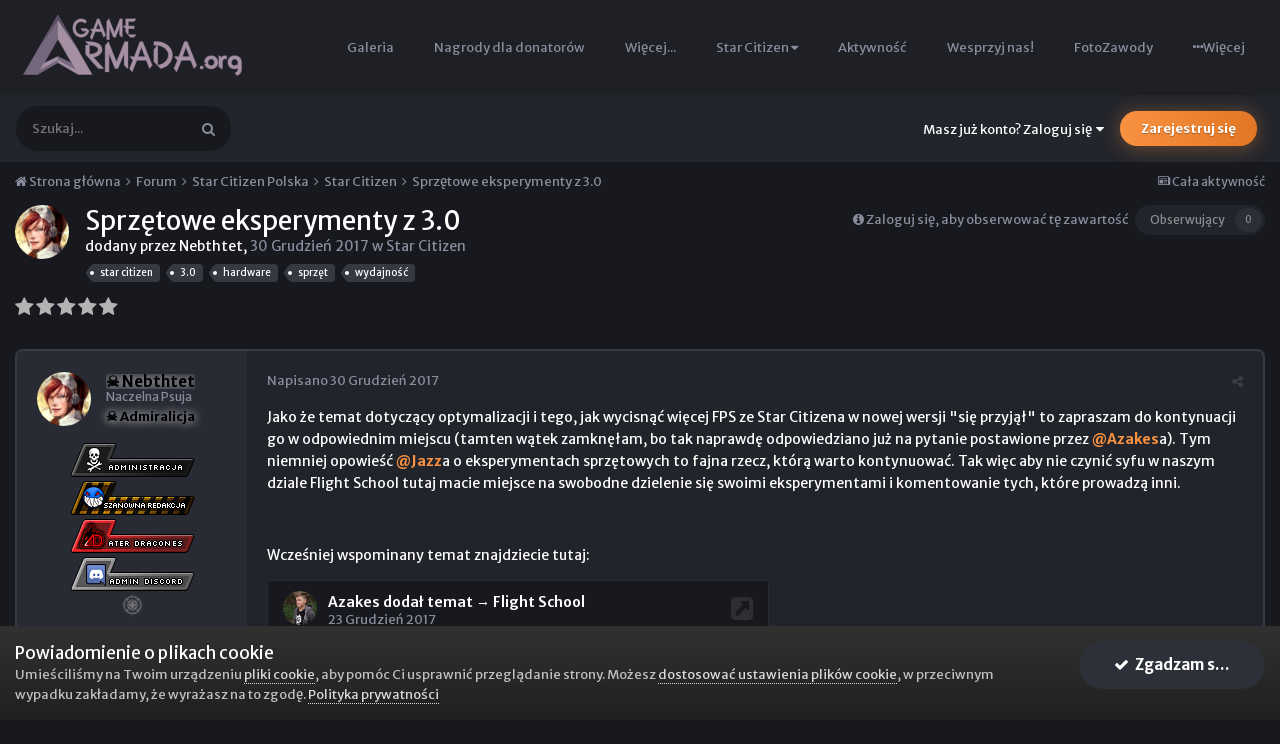

--- FILE ---
content_type: text/html;charset=UTF-8
request_url: https://gamearmada.org/forums/topic/4522-sprz%C4%99towe-eksperymenty-z-30/
body_size: 24683
content:
<!DOCTYPE html>
<html lang="pl-PL" dir="ltr">
	<head>
		<title>Sprzętowe eksperymenty z 3.0 - Star Citizen - Game Armada / Star Citizen Polska - największa polska społeczność Star Citizen</title>
	
	
		<link rel="icon" type="image/png" href="https://gamearmada.org/uploads/favicons/favicon-16x16.png?v=1ca3d814f6" sizes="16x16"><link rel="icon" type="image/png" href="https://gamearmada.org/uploads/favicons/favicon-32x32.png?v=1ca3d814f6" sizes="32x32"><link rel="icon" type="image/png" href="https://gamearmada.org/uploads/favicons/favicon-96x96.png?v=1ca3d814f6" sizes="96x96"><link rel="icon" type="image/png" href="https://gamearmada.org/uploads/favicons/android-chrome-192x192.png?v=1ca3d814f6" sizes="192x192"><link rel="apple-touch-icon" sizes="57x57" href="https://gamearmada.org/uploads/favicons/apple-touch-icon-57x57.png?v=1ca3d814f6"><link rel="apple-touch-icon" sizes="60x60" href="https://gamearmada.org/uploads/favicons/apple-touch-icon-60x60.png?v=1ca3d814f6"><link rel="apple-touch-icon" sizes="72x72" href="https://gamearmada.org/uploads/favicons/apple-touch-icon-72x72.png?v=1ca3d814f6"><link rel="apple-touch-icon" sizes="76x76" href="https://gamearmada.org/uploads/favicons/apple-touch-icon-76x76.png?v=1ca3d814f6"><link rel="apple-touch-icon" sizes="114x114" href="https://gamearmada.org/uploads/favicons/apple-touch-icon-114x114.png?v=1ca3d814f6"><link rel="apple-touch-icon" sizes="120x120" href="https://gamearmada.org/uploads/favicons/apple-touch-icon-120x120.png?v=1ca3d814f6"><link rel="apple-touch-icon" sizes="144x144" href="https://gamearmada.org/uploads/favicons/apple-touch-icon-144x144.png?v=1ca3d814f6"><link rel="apple-touch-icon" sizes="152x152" href="https://gamearmada.org/uploads/favicons/apple-touch-icon-152x152.png?v=1ca3d814f6"><link rel="apple-touch-icon" sizes="180x180" href="https://gamearmada.org/uploads/favicons/apple-touch-icon-180x180.png?v=1ca3d814f6"><link rel="apple-touch-icon" sizes="180x180" href="https://gamearmada.org/uploads/favicons/apple-touch-icon.png?v=1ca3d814f6"><link rel="apple-touch-icon" sizes="180x180" href="https://gamearmada.org/uploads/favicons/apple-touch-icon-precomposed.png?v=1ca3d814f6"><link rel="mask-icon" href="https://gamearmada.org/uploads/favicons/safari-pinned-tab.svg?v=1ca3d814f6" color="#5bbad5"><link rel="apple-touch-icon" sizes="57x57" href="https://gamearmada.org/uploads/favicons/apple-touch-icon-57x57.png?v=1ca3d814f6"><link rel="apple-touch-icon" sizes="60x60" href="https://gamearmada.org/uploads/favicons/apple-touch-icon-60x60.png?v=1ca3d814f6"><link rel="apple-touch-icon" sizes="72x72" href="https://gamearmada.org/uploads/favicons/apple-touch-icon-72x72.png?v=1ca3d814f6"><link rel="apple-touch-icon" sizes="76x76" href="https://gamearmada.org/uploads/favicons/apple-touch-icon-76x76.png?v=1ca3d814f6"><link rel="apple-touch-icon" sizes="114x114" href="https://gamearmada.org/uploads/favicons/apple-touch-icon-114x114.png?v=1ca3d814f6"><link rel="apple-touch-icon" sizes="120x120" href="https://gamearmada.org/uploads/favicons/apple-touch-icon-120x120.png?v=1ca3d814f6"><link rel="apple-touch-icon" sizes="144x144" href="https://gamearmada.org/uploads/favicons/apple-touch-icon-144x144.png?v=1ca3d814f6"><link rel="apple-touch-icon" sizes="152x152" href="https://gamearmada.org/uploads/favicons/apple-touch-icon-152x152.png?v=1ca3d814f6"><link rel="apple-touch-icon" sizes="180x180" href="https://gamearmada.org/uploads/favicons/apple-touch-icon-180x180.png?v=1ca3d814f6"><link rel="apple-touch-icon" sizes="180x180" href="https://gamearmada.org/uploads/favicons/apple-touch-icon.png?v=1ca3d814f6"><link rel="apple-touch-icon" sizes="180x180" href="https://gamearmada.org/uploads/favicons/apple-touch-icon-precomposed.png?v=1ca3d814f6"><link rel="mask-icon" href="https://gamearmada.org/uploads/favicons/safari-pinned-tab.svg?v=1ca3d814f6" color="#5bbad5"><meta name="msapplication-TileImage" content="https://gamearmada.org/uploads/favicons/mstile-144x144.png?v=1ca3d814f6"><meta name="msapplication-TileImage" content="https://gamearmada.org/uploads/favicons/mstile-150x150.png?v=1ca3d814f6"><meta name="msapplication-TileImage" content="https://gamearmada.org/uploads/favicons/mstile-310x150.png?v=1ca3d814f6"><meta name="msapplication-TileImage" content="https://gamearmada.org/uploads/favicons/mstile-310x310.png?v=1ca3d814f6"><meta name="msapplication-TileImage" content="https://gamearmada.org/uploads/favicons/mstile-70x70.png?v=1ca3d814f6"><link rel='manifest' href='https://gamearmada.org/uploads/favicons/manifest.json'><meta name='theme-color' content='#5b4f63'><meta name='msapplication-config' content='https://gamearmada.org/uploads/favicons/browserconfig.xml'><meta name='msapplication-TileColor' content='#333333'>
	

		
			<script>
  (function(i,s,o,g,r,a,m){i['GoogleAnalyticsObject']=r;i[r]=i[r]||function(){
  (i[r].q=i[r].q||[]).push(arguments)},i[r].l=1*new Date();a=s.createElement(o),
  m=s.getElementsByTagName(o)[0];a.async=1;a.src=g;m.parentNode.insertBefore(a,m)
  })(window,document,'script','https://www.google-analytics.com/analytics.js','ga');

  ga('create', 'UA-87930659-1', 'auto');
  ga('send', 'pageview');

</script>
		
		<!--[if lt IE 9]>
			<link rel="stylesheet" type="text/css" href="https://gamearmada.org/uploads/css_built_121/5e61784858ad3c11f00b5706d12afe52_ie8.css.003b60a1a2bd6e3b8073e60620e82e8f.css">
		    <script src="//gamearmada.org/applications/core/interface/html5shiv/html5shiv.js"></script>
		<![endif]-->
		
<meta charset="utf-8">

	<meta name="viewport" content="width=device-width, initial-scale=1">


	
	
		<meta property="og:image" content="https://gamearmada.org/uploads/monthly_2019_02/sharer_img.jpg.40c7870a9cb95e82016ce24ac77e6898.jpg">
	


	<meta name="twitter:card" content="summary_large_image" />


	
		<meta name="twitter:site" content="@Game_Armada" />
	


	
		
			
				<meta property="og:title" content="Sprzętowe eksperymenty z 3.0">
			
		
	

	
		
			
				<meta property="og:type" content="object">
			
		
	

	
		
			
				<meta property="og:url" content="https://gamearmada.org/forums/topic/4522-sprz%C4%99towe-eksperymenty-z-30/">
			
		
	

	
		
			
				<meta name="description" content="Jako że temat dotyczący optymalizacji i tego, jak wycisnąć więcej FPS ze Star Citizena w nowej wersji się przyjął to zapraszam do kontynuacji go w odpowiednim miejscu (tamten wątek zamknęłam, bo tak naprawdę odpowiedziano już na pytanie postawione przez @Azakesa). Tym niemniej opowieść @Jazza o e...">
			
		
	

	
		
			
				<meta property="og:description" content="Jako że temat dotyczący optymalizacji i tego, jak wycisnąć więcej FPS ze Star Citizena w nowej wersji się przyjął to zapraszam do kontynuacji go w odpowiednim miejscu (tamten wątek zamknęłam, bo tak naprawdę odpowiedziano już na pytanie postawione przez @Azakesa). Tym niemniej opowieść @Jazza o e...">
			
		
	

	
		
			
				<meta property="og:updated_time" content="2017-12-30T15:01:03Z">
			
		
	

	
		
			
				<meta name="keywords" content="star citizen, 3.0, hardware, sprzęt, wydajność">
			
		
	

	
		
			
				<meta property="og:site_name" content="Game Armada / Star Citizen Polska - największa polska społeczność Star Citizen">
			
		
	

	
		
			
				<meta property="og:locale" content="pl_PL">
			
		
	


	
		<link rel="canonical" href="https://gamearmada.org/forums/topic/4522-sprz%C4%99towe-eksperymenty-z-30/" />
	

<link rel="alternate" type="application/rss+xml" title="RSS" href="https://gamearmada.org/rss/1--.xml/" />


<link rel="manifest" href="https://gamearmada.org/manifest.webmanifest/">
<meta name="msapplication-config" content="https://gamearmada.org/browserconfig.xml/">
<meta name="msapplication-starturl" content="/">
<meta name="application-name" content="Game Armada / Star Citizen Polska - największa polska społeczność Star Citizen">
<meta name="apple-mobile-web-app-title" content="Game Armada / Star Citizen Polska - największa polska społeczność Star Citizen">

	<meta name="theme-color" content="#1e2026">






		

	
		
			
				<link href="https://fonts.googleapis.com/css?family=Merriweather%20Sans:300,300i,400,400i,500,500i,600,600i,700,700i" rel="stylesheet" referrerpolicy="origin">
			
		
	



	<link rel='stylesheet' href='https://gamearmada.org/uploads/css_built_121/341e4a57816af3ba440d891ca87450ff_framework.css.bac7623862a968d2d39b8fb9682b0501.css?v=62d9c4abf2' media='all'>

	<link rel='stylesheet' href='https://gamearmada.org/uploads/css_built_121/05e81b71abe4f22d6eb8d1a929494829_responsive.css.4801eff7b2ae115760e4ec076981d013.css?v=62d9c4abf2' media='all'>

	<link rel='stylesheet' href='https://gamearmada.org/uploads/css_built_121/20446cf2d164adcc029377cb04d43d17_flags.css.0c0ed134c92f1d9ec53b1aa6f430ea90.css?v=62d9c4abf2' media='all'>

	<link rel='stylesheet' href='https://gamearmada.org/uploads/css_built_121/79bfb05544daeca4ec6d8979c07ae88e_button.css.6b17f5731fa5c9bae79ceefd93aaa335.css?v=62d9c4abf2' media='all'>

	<link rel='stylesheet' href='https://gamearmada.org/uploads/css_built_121/90eb5adf50a8c640f633d47fd7eb1778_core.css.0cdf29fb24602f0029f40e4fcbcd1a25.css?v=62d9c4abf2' media='all'>

	<link rel='stylesheet' href='https://gamearmada.org/uploads/css_built_121/5a0da001ccc2200dc5625c3f3934497d_core_responsive.css.9750a9328e36ac831d03f5321184b2b3.css?v=62d9c4abf2' media='all'>

	<link rel='stylesheet' href='https://gamearmada.org/uploads/css_built_121/f6c2e70b9ca9bb3683a2629adf2a13b9_feedback.css.2abbaf7b5ae7f85968bf689040359a43.css?v=62d9c4abf2' media='all'>

	<link rel='stylesheet' href='https://gamearmada.org/uploads/css_built_121/d067990e62d996041e0f67e7797733e4_global.css.099af2060cc036995cb4f0191a92d040.css?v=62d9c4abf2' media='all'>

	<link rel='stylesheet' href='https://gamearmada.org/uploads/css_built_121/62e269ced0fdab7e30e026f1d30ae516_forums.css.a1820733d80b481e9c07c20f461d5b36.css?v=62d9c4abf2' media='all'>

	<link rel='stylesheet' href='https://gamearmada.org/uploads/css_built_121/76e62c573090645fb99a15a363d8620e_forums_responsive.css.28e85e8cf01445dbecbc985c18c433da.css?v=62d9c4abf2' media='all'>




<link rel='stylesheet' href='https://gamearmada.org/uploads/css_built_121/258adbb6e4f3e83cd3b355f84e3fa002_custom.css.96adca9bade90a1694065a58ad88d137.css?v=62d9c4abf2' media='all'>



		
		

	</head>
	<body class="preload ipsApp ipsApp_front ipsJS_none ipsClearfix" data-controller="core.front.core.app"  data-message=""  data-pageapp="forums" data-pagelocation="front" data-pagemodule="forums" data-pagecontroller="topic" data-pageid="4522" >
		<a href="#elContent" class="ipsHide" title="Przejdź do głównej zawartości tej strony" accesskey="m">Skocz do zawartości</a>
		
		<div id="ipsLayout_header" class="ipsClearfix">
			





			
<ul id='elMobileNav' class='ipsList_inline ipsResponsive_hideDesktop ipsResponsive_block' data-controller='core.front.core.mobileNav'>
	
		
			
			
				
				
			
				
				
			
				
					<li id='elMobileBreadcrumb'>
						<a href='https://gamearmada.org/forums/forum/12-star-citizen/'>
							<span>Star Citizen</span>
						</a>
					</li>
				
				
			
				
				
			
		
	
	
	
	<li >
		<a data-action="defaultStream" class='ipsType_light'  href='https://gamearmada.org/discover/'><i class='icon-newspaper'></i></a>
	</li>

	

	
		<li class='ipsJS_show'>
			<a href='https://gamearmada.org/search/'><i class='fa fa-search'></i></a>
		</li>
	
	<li data-ipsDrawer data-ipsDrawer-drawerElem='#elMobileDrawer'>
		<a href='#'>
			
			
				
			
			
			
			<i class='fa fa-navicon'></i>
		</a>
	</li>
</ul>
			

  <header id="lkHeader_main">
    <div class='ipsLayout_container'>
      <div id="lkLogo">


<a href='https://gamearmada.org/' id='elLogo' accesskey='1'><img src="https://gamearmada.org/uploads/monthly_2019_07/logo_org_75.png.28422aed5a4292158da210799483e6cf.png" alt='Game Armada / Star Citizen Polska - największa polska społeczność Star Citizen'></a>
</div>
      <div id="lkNav_mainContainer">
        

	<div id="lkNav_main" class='lkNav  ipsResponsive_hidePhone ipsResponsive_hideTablet'>
		<div class='ipsNavBar_primary '>
			<ul data-role="primaryNavBar" class='lkNav_primary'>
				


	
		
		
		<li  data-role="navBarItem" data-navApp="core" data-navExt="CustomItem">
			
			
				<a href="https://gamearmada.org/home/"  data-navItem-id="118" >
					NewsNet
				</a>
			
			
		</li>
	
	

	
		
		
			
		
		<li class='ipsNavBar_active' data-active data-role="navBarItem" data-navApp="forums" data-navExt="Forums">
			
			
				<a href="https://gamearmada.org/forums/"  data-navItem-id="7" data-navDefault>
					Forum
				</a>
			
			
		</li>
	
	

	
		
		
		<li  data-role="navBarItem" data-navApp="cms" data-navExt="Pages">
			
			
				<a href="https://gamearmada.org/star-citizen-polska/"  data-navItem-id="132" >
					Star Citizen - jak zacząć
				</a>
			
			
		</li>
	
	

	
		
		
		<li  data-role="navBarItem" data-navApp="core" data-navExt="Promoted">
			
			
				<a href="https://gamearmada.org/ourpicks/"  data-navItem-id="97" >
					Polecana zawartość
				</a>
			
			
		</li>
	
	

	
		
		
		<li  data-role="navBarItem" data-navApp="gallery" data-navExt="Gallery">
			
			
				<a href="https://gamearmada.org/gallery/"  data-navItem-id="38" >
					Galeria
				</a>
			
			
		</li>
	
	

	
		
		
		<li  data-role="navBarItem" data-navApp="core" data-navExt="CustomItem">
			
			
				<a href="https://gamearmada.org/store/category/6-nagrody-dla-donatorow/"  data-navItem-id="141" >
					Nagrody dla donatorów
				</a>
			
			
		</li>
	
	

	
		
		
		<li  data-role="navBarItem" data-navApp="core" data-navExt="CustomItem">
			
			
				<a href="https://gamearmada.org"  data-navItem-id="115" >
					Więcej...
				</a>
			
			
				<ul class='lkNav_subnav ipsNavBar_secondary' data-role='secondaryNavBar'>
					


	
		
		
		<li  data-role="navBarItem" data-navApp="blog" data-navExt="Blogs">
			
			
				<a href="https://gamearmada.org/blogs/"  data-navItem-id="108" >
					Blogi
				</a>
			
			
		</li>
	
	

	
		
		
		<li  data-role="navBarItem" data-navApp="core" data-navExt="Clubs">
			
			
				<a href="https://gamearmada.org/clubs/"  data-navItem-id="98" >
					Kluby
				</a>
			
			
		</li>
	
	

	
		
		
		<li  data-role="navBarItem" data-navApp="downloads" data-navExt="Downloads">
			
			
				<a href="https://gamearmada.org/files/"  data-navItem-id="37" >
					Pliki
				</a>
			
			
		</li>
	
	

	
		
		
		<li  data-role="navBarItem" data-navApp="cms" data-navExt="Pages">
			
			
				<a href="https://gamearmada.org/twitch/"  data-navItem-id="112" >
					Twitch
				</a>
			
			
		</li>
	
	

	
		
		
		<li  data-role="navBarItem" data-navApp="feedback" data-navExt="Feedback">
			
			
				<a href="https://gamearmada.org/feedback/"  data-navItem-id="100" >
					Opinie
				</a>
			
			
		</li>
	
	

	
		
		
		<li  data-role="navBarItem" data-navApp="calendar" data-navExt="Calendar">
			
			
				<a href="https://gamearmada.org/calendar/"  data-navItem-id="11" >
					Kalendarz
				</a>
			
			
		</li>
	
	

	
		
		
		<li  data-role="navBarItem" data-navApp="core" data-navExt="Leaderboard">
			
			
				<a href="https://gamearmada.org/leaderboard/"  data-navItem-id="76" >
					Ranking
				</a>
			
			
		</li>
	
	

	
		
		
		<li  data-role="navBarItem" data-navApp="staffappsystem" data-navExt="Applications">
			
			
				<a href="https://gamearmada.org/staffapplications/"  data-navItem-id="140" >
					Applications
				</a>
			
			
		</li>
	
	

				</ul>
			
		</li>
	
	

	
		
		
		<li  data-role="navBarItem" data-navApp="core" data-navExt="Menu">
			
			
				<a href="#" id="elNavigation_109" data-navItem-id="109" >
					<span>Star Citizen <i class="fa fa-caret-down"></i></span>
				</a>
				<ul id="elNavigation_109_menu" class="lkNav_sub_nav">
					

	
		
			<li class='lkNav_item' >
				<a href='https://gamearmada.org/star-citizen-patch-notes/' >
					Star Citizen Patch Notes
				</a>
			</li>
		
	

	
		
			<li class='lkNav_item' >
				<a href='https://gamearmada.org/star-citizen-faq/' >
					Star Citizen - FAQ
				</a>
			</li>
		
	

	
		
			<li class='lkNav_item' >
				<a href='https://gamearmada.org/application/form/1-zgloszenie-do-ater-dracones/' >
					Zgłoszenie do Ater Dracones
				</a>
			</li>
		
	

	
		
			<li class='lkNav_item' >
				<a href='https://gamearmada.org/application/form/2-zg%C5%82oszenie-do-test%C3%B3w-star-citizen/' >
					Zgłoszenie do testów Star Citizen
				</a>
			</li>
		
	

				</ul>
			
			
		</li>
	
	

	
		
		
		<li  data-role="navBarItem" data-navApp="core" data-navExt="CustomItem">
			
			
				<a href="https://gamearmada.org/discover/"  data-navItem-id="2" >
					Aktywność
				</a>
			
			
				<ul class='lkNav_subnav ipsNavBar_secondary' data-role='secondaryNavBar'>
					


	
		
		
		<li  data-role="navBarItem" data-navApp="core" data-navExt="OnlineUsers">
			
			
				<a href="https://gamearmada.org/online/"  data-navItem-id="15" >
					Użytkownicy online
				</a>
			
			
		</li>
	
	

	
		
		
		<li  data-role="navBarItem" data-navApp="core" data-navExt="AllActivity">
			
			
				<a href="https://gamearmada.org/discover/"  data-navItem-id="16" >
					Cała aktywność
				</a>
			
			
		</li>
	
	

	
		
		
		<li  data-role="navBarItem" data-navApp="core" data-navExt="YourActivityStreams">
			
			
				<a href="#"  data-navItem-id="17" >
					Twoje kanały aktywności
				</a>
			
			
		</li>
	
	

	
		
		
		<li  data-role="navBarItem" data-navApp="core" data-navExt="YourActivityStreamsItem">
			
			
				<a href="https://gamearmada.org/discover/unread/"  data-navItem-id="18" >
					Nieprzeczytana zawartość
				</a>
			
			
		</li>
	
	

	
		
		
		<li  data-role="navBarItem" data-navApp="core" data-navExt="YourActivityStreamsItem">
			
			
				<a href="https://gamearmada.org/discover/content-started/"  data-navItem-id="19" >
					Zawartość, którą rozpocząłeś
				</a>
			
			
		</li>
	
	

	
		
		
		<li  data-role="navBarItem" data-navApp="core" data-navExt="Search">
			
			
				<a href="https://gamearmada.org/search/"  data-navItem-id="20" >
					Szukaj
				</a>
			
			
		</li>
	
	

	
	

				</ul>
			
		</li>
	
	

	
		
		
		<li  data-role="navBarItem" data-navApp="nexus" data-navExt="Store">
			
			
				<a href="https://gamearmada.org/store/"  data-navItem-id="129" >
					Wesprzyj nas!
				</a>
			
			
				<ul class='lkNav_subnav ipsNavBar_secondary' data-role='secondaryNavBar'>
					


	
		
		
		<li  data-role="navBarItem" data-navApp="nexus" data-navExt="Orders">
			
			
				<a href="https://gamearmada.org/clients/orders/"  data-navItem-id="22" >
					Zamówienia
				</a>
			
			
		</li>
	
	

	
		
		
		<li  data-role="navBarItem" data-navApp="nexus" data-navExt="Subscriptions">
			
			
				<a href="https://gamearmada.org/subscriptions/"  data-navItem-id="127" >
					Subskrypcje
				</a>
			
			
		</li>
	
	

	
		
		
		<li  data-role="navBarItem" data-navApp="nexus" data-navExt="Purchases">
			
			
				<a href="https://gamearmada.org/clients/purchases/"  data-navItem-id="23" >
					Zarządzanie zamówieniami
				</a>
			
			
		</li>
	
	

	
		
		
		<li  data-role="navBarItem" data-navApp="core" data-navExt="Menu">
			
			
				<a href="#" id="elNavigation_58" data-navItem-id="58" >
					<span>Moje dane <i class="fa fa-caret-down"></i></span>
				</a>
				<ul id="elNavigation_58_menu" class="lkNav_sub_nav">
					

	
		
			<li class='lkNav_item' >
				<a href='https://gamearmada.org/clients/info/' >
					Informacje osobiste
				</a>
			</li>
		
	

	
		
			<li class='lkNav_item' >
				<a href='https://gamearmada.org/clients/addresses/' >
					Adresy
				</a>
			</li>
		
	

	

	

	
		
			<li class='lkNav_item' >
				<a href='https://gamearmada.org/clients/alternative-contacts/' >
					Dodatkowe kontakty
				</a>
			</li>
		
	

	

				</ul>
			
			
		</li>
	
	

	
	

				</ul>
			
		</li>
	
	

	
	

	
		
		
		<li  data-role="navBarItem" data-navApp="competition" data-navExt="Competition">
			
			
				<a href="https://gamearmada.org/competition/"  data-navItem-id="137" >
					FotoZawody
				</a>
			
			
				<ul class='lkNav_subnav ipsNavBar_secondary' data-role='secondaryNavBar'>
					


	
		
		
		<li  data-role="navBarItem" data-navApp="competition" data-navExt="Index">
			
			
				<a href="https://gamearmada.org/index.php?app=competition"  data-navItem-id="138" >
					Aktualne konkursy
				</a>
			
			
		</li>
	
	

	
		
		
		<li  data-role="navBarItem" data-navApp="competition" data-navExt="History">
			
			
				<a href="https://gamearmada.org/competition/history/"  data-navItem-id="139" >
					Zakończone konkursy
				</a>
			
			
		</li>
	
	

				</ul>
			
		</li>
	
	

              	<li class="lkNav_more">
                  <a>
                    <div class="ipsMenuIcon ipsMenuIconType_fa"><i class="fa fa-ellipsis-h"></i></div>
                    <span>Więcej</span>
                  </a>
                  <ul></ul>
              	</li>
			</ul>
		</div>
	</div>

      </div>
    </div>
  </header>
  
    <header id="lkHeader_sub">
      <div id="lkNav_subContainer">
        <div class='ipsLayout_container'>
          

	<div id="elSearchWrapper">
		<div id='elSearch' class='' data-controller='core.front.core.quickSearch'>
			<form accept-charset='utf-8' action='//gamearmada.org/search/?do=quicksearch' method='post'>
				<input type='search' id='elSearchField' placeholder='Szukaj...' name='q' autocomplete='off'>
				<button class='cSearchSubmit' type="submit"><i class="fa fa-search"></i></button>
				<div id="elSearchExpanded">
					<div class="ipsMenu_title">
						Szukaj w
					</div>
					<ul class="ipsSideMenu_list ipsSideMenu_withRadios ipsSideMenu_small ipsType_normal" data-ipsSideMenu data-ipsSideMenu-type="radio" data-ipsSideMenu-responsive="false" data-role="searchContexts">
						<li>
							<a href="#" class='ipsSideMenu_item ipsSideMenu_itemActive' data-ipsMenuValue='all'>
								<input type="radio" name="type" value="all" checked id="elQuickSearchRadio_type_all">
								<label for='elQuickSearchRadio_type_all' id='elQuickSearchRadio_type_all_label'>Wszędzie</label>
							</a>
						</li>
						
						
							<li>
								<a href="#" class='ipsSideMenu_item' data-ipsMenuValue='forums_topic'>
									<input type="radio" name="type" value="forums_topic" id="elQuickSearchRadio_type_forums_topic">
									<label for='elQuickSearchRadio_type_forums_topic' id='elQuickSearchRadio_type_forums_topic_label'>Tematy</label>
								</a>
							</li>
						
						
							
								<li>
									<a href="#" class='ipsSideMenu_item' data-ipsMenuValue='contextual_{&quot;type&quot;:&quot;forums_topic&quot;,&quot;nodes&quot;:12}'>
										<input type="radio" name="type" value='contextual_{&quot;type&quot;:&quot;forums_topic&quot;,&quot;nodes&quot;:12}' id='elQuickSearchRadio_type_contextual_977233eabf92c17da829a10dcd899cb2'>
										<label for='elQuickSearchRadio_type_contextual_977233eabf92c17da829a10dcd899cb2' id='elQuickSearchRadio_type_contextual_977233eabf92c17da829a10dcd899cb2_label'>To forum</label>
									</a>
								</li>
							
								<li>
									<a href="#" class='ipsSideMenu_item' data-ipsMenuValue='contextual_{&quot;type&quot;:&quot;forums_topic&quot;,&quot;item&quot;:4522}'>
										<input type="radio" name="type" value='contextual_{&quot;type&quot;:&quot;forums_topic&quot;,&quot;item&quot;:4522}' id='elQuickSearchRadio_type_contextual_3de55bbb7afcb9ef7b71f0c1f8282f21'>
										<label for='elQuickSearchRadio_type_contextual_3de55bbb7afcb9ef7b71f0c1f8282f21' id='elQuickSearchRadio_type_contextual_3de55bbb7afcb9ef7b71f0c1f8282f21_label'>Ten temat</label>
									</a>
								</li>
							
						
						<li data-role="showMoreSearchContexts">
							<a href="#" class='ipsSideMenu_item' data-action="showMoreSearchContexts" data-exclude="forums_topic">
								Więcej opcji...
							</a>
						</li>
					</ul>
					<div class="ipsMenu_title">
						Znajdź wyniki, które zawierają...
					</div>
					<ul class='ipsSideMenu_list ipsSideMenu_withRadios ipsSideMenu_small ipsType_normal' role="radiogroup" data-ipsSideMenu data-ipsSideMenu-type="radio" data-ipsSideMenu-responsive="false" data-filterType='andOr'>
						
							<li>
								<a class='ipsSideMenu_item ipsSideMenu_itemActive' data-ipsMenuValue='or'>
									<input type="radio" name="search_and_or" value="or" checked id="elRadio_andOr_or">
									<label for='elRadio_andOr_or' id='elField_andOr_label_or'>Zawierają <em>dowolne</em> z moich wyszukiwanych słów</label>
								</a>
							</li>
						
							<li>
								<a class='ipsSideMenu_item ' data-ipsMenuValue='and'>
									<input type="radio" name="search_and_or" value="and"  id="elRadio_andOr_and">
									<label for='elRadio_andOr_and' id='elField_andOr_label_and'><em>Wszystkie</em> z moich wyszukiwanych słów</label>
								</a>
							</li>
						
					</ul>
					<div class="ipsMenu_title">
						Szukaj wyników w...
					</div>
					<ul class='ipsSideMenu_list ipsSideMenu_withRadios ipsSideMenu_small ipsType_normal' role="radiogroup" data-ipsSideMenu data-ipsSideMenu-type="radio" data-ipsSideMenu-responsive="false" data-filterType='searchIn'>
						<li>
							<a class='ipsSideMenu_item ipsSideMenu_itemActive' data-ipsMenuValue='all'>
								<input type="radio" name="search_in" value="all" checked id="elRadio_searchIn_and">
								<label for='elRadio_searchIn_and' id='elField_searchIn_label_all'>Tytułach i zawartości</label>
							</a>
						</li>
						<li>
							<a class='ipsSideMenu_item' data-ipsMenuValue='titles'>
								<input type="radio" name="search_in" value="titles" id="elRadio_searchIn_titles">
								<label for='elRadio_searchIn_titles' id='elField_searchIn_label_titles'>Jedynie w tytułach</label>
							</a>
						</li>
					</ul>
				</div>
			</form>
		</div>
	</div>

          

	<ul id="elUserNav" class="ipsList_inline cSignedOut ipsClearfix ipsResponsive_hidePhone ipsResponsive_block">
		
		
	


	<li class='cUserNav_icon ipsHide' id='elCart_container'></li>
	<li class='elUserNav_sep ipsHide' id='elCart_sep'></li>

<li id="elSignInLink">
			<a href="https://gamearmada.org/login/" data-ipsmenu-closeonclick="false" data-ipsmenu id="elUserSignIn">
				Masz już konto? Zaloguj się  <i class="fa fa-caret-down"></i>
			</a>
			
<div id='elUserSignIn_menu' class='ipsMenu ipsMenu_auto ipsHide'>
	<form accept-charset='utf-8' method='post' action='https://gamearmada.org/login/' data-controller="core.global.core.login">
		<input type="hidden" name="csrfKey" value="45077b425372f88ff81ded6771002786">
		<input type="hidden" name="ref" value="aHR0cHM6Ly9nYW1lYXJtYWRhLm9yZy9mb3J1bXMvdG9waWMvNDUyMi1zcHJ6JUM0JTk5dG93ZS1la3NwZXJ5bWVudHktei0zMC8=">
		<div data-role="loginForm">
			
			
			
				<div class='ipsColumns ipsColumns_noSpacing'>
					<div class='ipsColumn ipsColumn_wide' id='elUserSignIn_internal'>
						
<div class="ipsPad ipsForm ipsForm_vertical">
	<h4 class="ipsType_sectionHead">Zaloguj się</h4>
	<br><br>
	<ul class='ipsList_reset'>
		<li class="ipsFieldRow ipsFieldRow_noLabel ipsFieldRow_fullWidth">
			
			
				<input type="text" placeholder="Nazwa użytkownika lub adres e-mail" name="auth" autocomplete="email">
			
		</li>
		<li class="ipsFieldRow ipsFieldRow_noLabel ipsFieldRow_fullWidth">
			<input type="password" placeholder="Hasło" name="password" autocomplete="current-password">
		</li>
		<li class="ipsFieldRow ipsFieldRow_checkbox ipsClearfix">
			<span class="ipsCustomInput">
				<input type="checkbox" name="remember_me" id="remember_me_checkbox" value="1" checked aria-checked="true">
				<span></span>
			</span>
			<div class="ipsFieldRow_content">
				<label class="ipsFieldRow_label" for="remember_me_checkbox">Zapamiętaj mnie</label>
				<span class="ipsFieldRow_desc">Nie polecane na współdzielonych komputerach</span>
			</div>
		</li>
		
			<li class="ipsFieldRow ipsFieldRow_checkbox ipsClearfix">
				<span class="ipsCustomInput">
					<input type="checkbox" name="anonymous" id="anonymous_checkbox" value="1" aria-checked="false">
					<span></span>
				</span>
				<div class="ipsFieldRow_content">
					<label class="ipsFieldRow_label" for="anonymous_checkbox">Logowanie anonimowe</label>
				</div>
			</li>
		
		<li class="ipsFieldRow ipsFieldRow_fullWidth">
			<br>
			<button type="submit" name="_processLogin" value="usernamepassword" class="ipsButton ipsButton_primary ipsButton_small" id="elSignIn_submit">Zaloguj się</button>
			
				<br>
				<p class="ipsType_right ipsType_small">
					
						<a href='https://gamearmada.org/lostpassword/' data-ipsDialog data-ipsDialog-title='Nie pamiętasz hasła?'>
					
					Nie pamiętasz hasła?</a>
				</p>
			
		</li>
	</ul>
</div>
					</div>
					<div class='ipsColumn ipsColumn_wide'>
						<div class='ipsPad' id='elUserSignIn_external'>
							<div class='ipsAreaBackground_light ipsPad_half'>
								
									<p class='ipsType_reset ipsType_small ipsType_center'><strong>Lub zaloguj się za pomocą jednego ze swoich kont</strong></p>
								
								
									<div class='ipsPad_half ipsType_center'>
										

<button type="submit" name="_processLogin" value="3" class='ipsButton ipsButton_verySmall ipsButton_fullWidth ipsSocial ipsSocial_facebook' style="background-color: #3a579a">
	
		<span class='ipsSocial_icon'>
			
				<i class='fa fa-facebook-official'></i>
			
		</span>
		<span class='ipsSocial_text'>Użyj konta Facebook</span>
	
</button>
									</div>
								
									<div class='ipsPad_half ipsType_center'>
										

<button type="submit" name="_processLogin" value="4" class='ipsButton ipsButton_verySmall ipsButton_fullWidth ipsSocial ipsSocial_google' style="background-color: #4285F4">
	
		<span class='ipsSocial_icon'>
			
				<i class='fa fa-google'></i>
			
		</span>
		<span class='ipsSocial_text'>Użyj konta Google</span>
	
</button>
									</div>
								
									<div class='ipsPad_half ipsType_center'>
										

<button type="submit" name="_processLogin" value="17" class='ipsButton ipsButton_verySmall ipsButton_fullWidth ipsSocial brilliantdiscord_discordButton' style="background-color: #7289DA">
	
		<span class='ipsSocial_icon'>
			
				<i class='fa fa-user-o bdi-fa-fab-discord'></i>
			
		</span>
		<span class='ipsSocial_text'>Użyj konta Discord</span>
	
</button>
									</div>
								
									<div class='ipsPad_half ipsType_center'>
										

<button type="submit" name="_processLogin" value="19" class='ipsButton ipsButton_verySmall ipsButton_fullWidth ipsSocial ' style="background-color: #171a21">
	
		<span class='ipsSocial_icon'>
			
				<i class='fa fa-steam'></i>
			
		</span>
		<span class='ipsSocial_text'>Użyj konta Steam</span>
	
</button>
									</div>
								
									<div class='ipsPad_half ipsType_center'>
										

<button type="submit" name="_processLogin" value="14" class='ipsButton ipsButton_verySmall ipsButton_fullWidth ipsSocial ipsSocial_twitter' style="background-color: #00abf0">
	
		<span class='ipsSocial_icon'>
			
				<i class='fa fa-twitter'></i>
			
		</span>
		<span class='ipsSocial_text'>Użyj konta Twitter</span>
	
</button>
									</div>
								
							</div>
						</div>
					</div>
				</div>
			
		</div>
	</form>
</div>
		</li>
		
			<li>
				
					<a href="https://gamearmada.org/register/"  id="elRegisterButton" class="ipsButton ipsButton_normal ipsButton_primary">Zarejestruj się</a>
				
			</li>
		
	</ul>

        </div>
      </div>
    </header>
  

		</div>
		

	
		
	



		

		<main id="ipsLayout_body" class="ipsLayout_container">
			<div id="ipsLayout_contentArea">
				<div id="ipsLayout_contentWrapper">
					
<nav class='ipsBreadcrumb ipsBreadcrumb_top ipsFaded_withHover'>
	

	<ul class='ipsList_inline ipsPos_right'>
		
		<li >
			<a data-action="defaultStream" class='ipsType_light '  href='https://gamearmada.org/discover/'><i class='icon-newspaper'></i> <span>Cała aktywność</span></a>
		</li>
		
	</ul>

	<ul data-role="breadcrumbList">
		<li>
			<a title="Strona główna" href='https://gamearmada.org/'>
				<span><i class='fa fa-home'></i> Strona główna <i class='fa fa-angle-right'></i></span>
			</a>
		</li>
		
		
			<li>
				
					<a href='https://gamearmada.org/forums/'>
						<span>Forum <i class='fa fa-angle-right'></i></span>
					</a>
				
			</li>
		
			<li>
				
					<a href='https://gamearmada.org/forums/forum/62-star-citizen-polska/'>
						<span>Star Citizen Polska <i class='fa fa-angle-right'></i></span>
					</a>
				
			</li>
		
			<li>
				
					<a href='https://gamearmada.org/forums/forum/12-star-citizen/'>
						<span>Star Citizen <i class='fa fa-angle-right'></i></span>
					</a>
				
			</li>
		
			<li>
				
					Sprzętowe eksperymenty z 3.0
				
			</li>
		
	</ul>
</nav>
					
					
					<div id="ipsLayout_mainArea">
						<a id="elContent"></a>
						
						
						
						
							

	




						
						






<div class="ipsPageHeader ipsClearfix">
	
		<div class="ipsPos_right ipsResponsive_noFloat ipsResponsive_hidePhone">
			

<div data-followApp='forums' data-followArea='topic' data-followID='4522' data-controller='core.front.core.followButton'>
	
		<span class='ipsType_light ipsType_blendLinks ipsResponsive_hidePhone ipsResponsive_inline'><i class='fa fa-info-circle'></i> <a href='https://gamearmada.org/login/' title='Przejdź do strony logowania'>Zaloguj się, aby obserwować tę zawartość</a>&nbsp;&nbsp;</span>
	
	

	<div class="ipsFollow ipsPos_middle ipsButton ipsButton_link ipsButton_verySmall ipsButton_disabled" data-role="followButton">
		
			<span>Obserwujący</span>
			<span class='ipsCommentCount'>0</span>
		
	</div>

</div>
		</div>
		<div class="ipsPos_right ipsResponsive_noFloat ipsResponsive_hidePhone">
			



		</div>
		
	
	<div class="ipsPhotoPanel ipsPhotoPanel_small ipsPhotoPanel_notPhone ipsClearfix">
		


	<a href="https://gamearmada.org/profile/1-nebthtet/" data-ipshover data-ipshover-target="https://gamearmada.org/profile/1-nebthtet/?do=hovercard"  class="ipsUserPhoto ipsUserPhoto_small" title="Przejdź do profilu Nebthtet">
		

<img src="https://gamearmada.org/uploads/monthly_2018_11/kerrigan.thumb.jpg.65cc86f91b26a22afbd2f0359cb15a04.jpg" alt="Nebthtet" itemprop="image"> 


	</a>

		<div>
			<h1 class="ipsType_pageTitle ipsContained_container">
				

				
				
					<span class="ipsType_break ipsContained">
						<span>Sprzętowe eksperymenty z 3.0</span>
					</span>
				
			</h1>
			
			<p class="ipsType_reset ipsType_blendLinks ipsSpacer_bottom ipsSpacer_half">
				<span class="ipsType_normal">
				
					dodany przez <span itemprop='name'>

<a href="https://gamearmada.org/profile/1-nebthtet/" data-ipshover data-ipshover-target="https://gamearmada.org/profile/1-nebthtet/?do=hovercard&amp;referrer=https%253A%252F%252Fgamearmada.org%252Fforums%252Ftopic%252F4522-sprz%2525C4%252599towe-eksperymenty-z-30%252F" title="Przejdź do profilu Nebthtet" class="ipsType_break ">Nebthtet</a></span>,  <span class="ipsType_light"><time datetime='2017-12-30T15:01:03Z' title='2017.12.30 15:01 ' data-short='8 l '>30 Grudzień 2017</time> w <a href="https://gamearmada.org/forums/forum/12-star-citizen/">Star Citizen</a></span>
				
				</span>
				<br>
			</p>
			
				


	
		<ul class='ipsTags ipsList_inline ' >
			
				
					


<li >
	<a href="https://gamearmada.org/tags/star%20citizen/" class='ipsTag' title="Znajdź inną zawartość z tagiem 'star citizen'" rel="tag"><span>star citizen</span></a>
	
</li>
				
					


<li >
	<a href="https://gamearmada.org/tags/3.0/" class='ipsTag' title="Znajdź inną zawartość z tagiem '3.0'" rel="tag"><span>3.0</span></a>
	
</li>
				
					


<li >
	<a href="https://gamearmada.org/tags/hardware/" class='ipsTag' title="Znajdź inną zawartość z tagiem 'hardware'" rel="tag"><span>hardware</span></a>
	
</li>
				
					


<li >
	<a href="https://gamearmada.org/tags/sprz%C4%99t/" class='ipsTag' title="Znajdź inną zawartość z tagiem 'sprzęt'" rel="tag"><span>sprzęt</span></a>
	
</li>
				
					


<li >
	<a href="https://gamearmada.org/tags/wydajno%C5%9B%C4%87/" class='ipsTag' title="Znajdź inną zawartość z tagiem 'wydajność'" rel="tag"><span>wydajność</span></a>
	
</li>
				
			
			
		</ul>
		
	

			
		</div>
	</div>
</div>








<div class="ipsClearfix">
	
		<div class="ipsPos_left ipsType_light ipsResponsive_hidePhone">
			
			
<div  class='ipsClearfix ipsRating  ipsRating_veryLarge'>
	
	<ul class='ipsRating_collective'>
		
			
				<li class='ipsRating_off'>
					<i class='fa fa-star'></i>
				</li>
			
		
			
				<li class='ipsRating_off'>
					<i class='fa fa-star'></i>
				</li>
			
		
			
				<li class='ipsRating_off'>
					<i class='fa fa-star'></i>
				</li>
			
		
			
				<li class='ipsRating_off'>
					<i class='fa fa-star'></i>
				</li>
			
		
			
				<li class='ipsRating_off'>
					<i class='fa fa-star'></i>
				</li>
			
		
	</ul>
</div>
		</div>
	
	
	<ul class="ipsToolList ipsToolList_horizontal ipsClearfix ipsSpacer_both ipsResponsive_hidePhone">
		
		
		
	</ul>
</div>

<div data-controller="core.front.core.commentFeed,forums.front.topic.view, core.front.core.ignoredComments" data-autopoll data-baseurl="https://gamearmada.org/forums/topic/4522-sprz%C4%99towe-eksperymenty-z-30/" data-lastpage data-feedid="topic-4522" class="cTopic ipsClear ipsSpacer_top">
	
			
	

	

<div data-controller='core.front.core.recommendedComments' data-url='https://gamearmada.org/forums/topic/4522-sprz%C4%99towe-eksperymenty-z-30/?recommended=comments' class='ipsAreaBackground ipsPad ipsBox ipsBox_transparent ipsSpacer_bottom ipsRecommendedComments ipsHide'>
	<div data-role="recommendedComments">
		<h2 class='ipsType_sectionHead ipsType_large'>Rekomendowane odpowiedzi</h2>
		
	</div>
</div>
	
	<div id="elPostFeed" data-role="commentFeed" data-controller="core.front.core.moderation" >
		<form action="https://gamearmada.org/forums/topic/4522-sprz%C4%99towe-eksperymenty-z-30/?csrfKey=45077b425372f88ff81ded6771002786&amp;do=multimodComment" method="post" data-ipspageaction data-role="moderationTools">
			
			
				
					
					
					



<a id="comment-56553"></a>
<article data-membergroup="4"  id="elComment_56553" class="cPost ipsBox  ipsComment  ipsComment_parent ipsClearfix ipsClear ipsColumns ipsColumns_noSpacing ipsColumns_collapsePhone ipsComment_highlighted ">
	

	<div class="cAuthorPane cAuthorPane_mobile">
      	<div class="cAuthorPane_photo">
			


	<a href="https://gamearmada.org/profile/1-nebthtet/" data-ipshover data-ipshover-target="https://gamearmada.org/profile/1-nebthtet/?do=hovercard"  class="ipsUserPhoto ipsUserPhoto_tiny" title="Przejdź do profilu Nebthtet">
		

<img src="https://gamearmada.org/uploads/monthly_2018_11/kerrigan.thumb.jpg.65cc86f91b26a22afbd2f0359cb15a04.jpg" alt="Nebthtet" itemprop="image"> 


	</a>

		</div>
      	<div class="lkComment_meta">
          <h3 class="ipsType_break ipsType_reset ipsType_blendLinks ipsTruncate ipsTruncate_line lkFlex">
              

<a href="https://gamearmada.org/profile/1-nebthtet/" data-ipshover data-ipshover-target="https://gamearmada.org/profile/1-nebthtet/?do=hovercard&amp;referrer=https%253A%252F%252Fgamearmada.org%252Fforums%252Ftopic%252F4522-sprz%2525C4%252599towe-eksperymenty-z-30%252F" title="Przejdź do profilu Nebthtet" class="ipsType_break "><span class='lkgroup_Admiralicja' style="color:black; text-shadow: 0 0 10px white;"><b>☠️ Nebthtet</b></span></a>
              

	
		<a href='https://gamearmada.org/profile/1-nebthtet/reputation/' title="Reputacja użytkownika" data-ipsTooltip class='ipsRepBadge ipsRepBadge_positive'>
	
			<i class='fa fa-thumbs-up'></i><span>1 544</span>
	
		</a>
	

          </h3>
		</div>
	</div>
	<aside class="ipsComment_author cAuthorPane ipsColumn ipsColumn_medium ipsResponsive_hidePhone">		
		<ul class="cAuthorPane_info ipsList_reset">
      
			<li class="cAuthorPane_photo">
				<div class="lkAuthorPane_photo">
          


	<a href="https://gamearmada.org/profile/1-nebthtet/" data-ipshover data-ipshover-target="https://gamearmada.org/profile/1-nebthtet/?do=hovercard"  class="ipsUserPhoto ipsUserPhoto_small" title="Przejdź do profilu Nebthtet">
		

<img src="https://gamearmada.org/uploads/monthly_2018_11/kerrigan.thumb.jpg.65cc86f91b26a22afbd2f0359cb15a04.jpg" alt="Nebthtet" itemprop="image"> 


	</a>

        </div>
        <div class="lkAuthorPane_padding">
          <div class="lkComment_author">
            <div class="ipsTruncate ipsTruncate_line">

<a href="https://gamearmada.org/profile/1-nebthtet/" data-ipshover data-ipshover-target="https://gamearmada.org/profile/1-nebthtet/?do=hovercard&amp;wr=&amp;referrer=https%253A%252F%252Fgamearmada.org%252Fforums%252Ftopic%252F4522-sprz%2525C4%252599towe-eksperymenty-z-30%252F" title="Przejdź do profilu Nebthtet" class="ipsType_break "><span class='lkgroup_Admiralicja' style="color:black; text-shadow: 0 0 10px white;"><b>☠️ Nebthtet</b></span></a></div>
            
              <div class="ipsType_light ipsTruncate ipsTruncate_line">Naczelna Psuja</div>
            
          </div>
          <div class="lkComment_rank"><span class='lkgroup_block_Admiralicja' style="color:black; text-shadow: 0 0 10px white;"><b>☠️ Admiralicja</b></span></div>
        </div>
			</li>
			
				<li><img src="https://gamearmada.org/uploads/monthly_2016_01/admin.png.3777f0e967db7e437815c276ebde63de.png" alt="" class='cAuthorGroupIcon 
ipsHide'></li>
	
		
		
			
				
			
		
		
			
			
				
					
				
				
				
			
			
			

	
	
		
			<li class='nbSecGroupIconsPost ipsResponsive_hidePhone ipsPad_bottom' data-ipsTooltip title='Admiralicja'><img src='https://gamearmada.org/uploads/monthly_2016_01/admin.png.3777f0e967db7e437815c276ebde63de.png' alt='' class='cAuthorGroupIcon'></li>
			
			
		
	
		
			<li class='nbSecGroupIconsPost ipsResponsive_hidePhone ipsPad_bottom' data-ipsTooltip title='Sztab Game Armady'><img src='https://gamearmada.org/uploads/monthly_2018_04/badge_redakcja2.png.27a1c3671d6dfe481967b172677e4519.png' alt='' class='cAuthorGroupIcon'></li>
			
			
		
	
		
			<li class='nbSecGroupIconsPost ipsResponsive_hidePhone ipsPad_bottom' data-ipsTooltip title='Ater Dracones'><img src='https://gamearmada.org/uploads/monthly_2017_11/badge_ad.png.ec1f48ba526a4ef913837312793dd3da.png' alt='' class='cAuthorGroupIcon'></li>
			
			
		
	
		
			<li class='nbSecGroupIconsPost ipsResponsive_hidePhone ipsPad_bottom' data-ipsTooltip title='Administracja Discord'><img src='https://gamearmada.org/uploads/monthly_2016_01/badge_admin_dc.png.0d03f11aee9cb803edce61c80f0e94a1.png' alt='' class='cAuthorGroupIcon'></li>
			
			
		
	
		
	

		
	

			
      
        <li><img src='https://gamearmada.org/uploads/monthly_2015_07/pip_12_Commander.png.fe1144aab4178d8c0ddab11b628a1502.png' alt=''></li>
	
		
		
			
				
			
		
		
	

      
      <li class="ipsSpacer_bottom">
        


      </li>
			
		  <li class="ipsSpacer_bottom">
            

	
		<a href='https://gamearmada.org/profile/1-nebthtet/reputation/' title="Reputacja użytkownika" data-ipsTooltip class='ipsRepBadge ipsRepBadge_positive'>
	
			<i class='fa fa-thumbs-up'></i><span>1 544</span>
	
		</a>
	

            <span data-ipstooltip="" class="ipsRepBadge ipsRepBadge_comments" _title="12 542 odpowiedzi">
              <i class="fa fa-comment"></i><span>12542</span>
            </span>
          </li>
				
				

	
	<li class='ipsResponsive_hidePhone ipsType_break'>
		
<span class='ft'>Lokalizacja: </span><span class='fc'>Warszawa, Centrum Sterowania Wszechświatem</span>
	</li>
	
	<li class='ipsResponsive_hidePhone ipsType_break'>
		
Kraj: PL
	</li>
	

	
	<li class='ipsResponsive_hidePhone ipsType_break'>
		
<strong>Discord:</strong> Nebthtet#4012
	</li>
	
	<li class='ipsResponsive_hidePhone ipsType_break'>
		
<span class="ft"><img src="https://gamearmada.org/grafiki/bnet-iconx16.png" alt="Blizzard BattleTag" title="Blizzard BattleTag"> </span><span class="fc">Nebthtet#2324</span>
	</li>
	
	<li class='ipsResponsive_hidePhone ipsType_break'>
		
<span class="ft"><img src="https://gamearmada.org/grafiki/uplay16x.png" alt="Uplay ID" title="Uplay ID"> </span><span class="fc">Nebthtet</span>
	</li>
	
	<li class='ipsResponsive_hidePhone ipsType_break'>
		
<span class="ft"><img src="https://gamearmada.org/grafiki/origin16x.png" alt="Origin" title="Origin"> </span><span class="fc">Nebthtet</span>
	</li>
	
	<li class='ipsResponsive_hidePhone ipsType_break'>
		
<span class="ft"><img src="https://gamearmada.org/grafiki/gog16x.png" alt="GOG ID" title="GOG ID"> </span><span class="fc">Nebthtet</span>
	</li>
	
	<li class='ipsResponsive_hidePhone ipsType_break'>
		
<span class="ft"><img src="https://gamearmada.org/grafiki/xbox_16x.png" alt="Xbox Live GamerTag" title="Xbox Live GamerTag"> </span><span class="fc"><a href="https://account.xbox.com/en-US/Profile?gamerTag=Nebthtet Prime">Nebthtet Prime</a></span>
	</li>
	
	<li class='ipsResponsive_hidePhone ipsType_break'>
		
<span class="ft"><img src="https://gamearmada.org/grafiki/psn_16x.png" alt="PlayStation Network ID" title="PlayStation Network ID"> </span><span class="fc"><a href="https://my.playstation.com/profile/Nebthtet">Nebthtet</a></span>
	</li>
	
	<li class='ipsResponsive_hidePhone ipsType_break'>
		
<span class="ft"><img src="https://gamearmada.org/grafiki/nintendo_16x.png" alt="Nintendo Friend Code" title="Nintendo Friend Code"> </span><span class="fc">SW-0818-2531-1512</span>
	</li>
	

	
	<li class='ipsResponsive_hidePhone ipsType_break'>
		
RSI Handle: <a href="https://robertsspaceindustries.com/citizens/Nebthtet" target="_blank">Nebthtet</a>
	</li>
	
	<li class='ipsResponsive_hidePhone ipsType_break'>
		
Referral: <a href=https://robertsspaceindustries.com/enlist?referral=STAR-MC65-MKPJ>STAR-MC65-MKPJ</a>
	</li>
	

			
      
		


<div class="ipsResponsive_showDesktop ipsResponsive_block">
	<fieldset>
		<legend class="ipsType_center"><a href="https://gamearmada.org/profile/1-nebthtet/?tab=node_trophies_TrophiesAndMedals">Trofea i medale</a> </legend>
		<div class="ipsTrophy-postbit-container ipsType_center">
			
			<img data-ipstooltip _title="7 lat" src=" https://gamearmada.org/uploads/trophies/622461683_7lat.png.4633510329b12111d746b48de1f02e93.png" class="trophy_trophyicon ipsTrophy-postbit-bit" />
			
			<img data-ipstooltip _title="Hiperspamer" src=" https://gamearmada.org/uploads/trophies/1161785105_10000postw.png.12712b16b31682b0db54ebe9e0910b6d.png" class="trophy_trophyicon ipsTrophy-postbit-bit" />
			
			<img data-ipstooltip _title="Żywa legenda" src=" https://gamearmada.org/uploads/trophies/1500rep.png.3942595f1416659281f0f3341f190f35.png" class="trophy_trophyicon ipsTrophy-postbit-bit" />
			
			<img data-ipstooltip _title="1000 grafik" src=" https://gamearmada.org/uploads/trophies/791764660_1Kpics.png.53ebc5ae720493a5a9d42f68c676706e.png" class="trophy_trophyicon ipsTrophy-postbit-bit" />
			
			<img data-ipstooltip _title="Weteran" src=" https://gamearmada.org/uploads/trophies/1409679902_25bestreplies.png.079e23df3ebe56056afb665620d30024.png" class="trophy_trophyicon ipsTrophy-postbit-bit" />
			
			<img data-ipstooltip _title="Uzależniony od społeczności" src=" https://gamearmada.org/uploads/trophies/1573751671_10klubw.png.f17ef9626970d6601472476e1d8f4ab8.png" class="trophy_trophyicon ipsTrophy-postbit-bit" />
			
			<img data-ipstooltip _title="1000 tematów" src=" https://gamearmada.org/uploads/trophies/1266347746_1ktematw.png.2ebd40868a962cbe058be1f912704db4.png" class="trophy_trophyicon ipsTrophy-postbit-bit" />
			
			<img data-ipstooltip _title="Szczęściarz" src=" https://gamearmada.org/uploads/trophies/czterolistna_koniczyna.png.f475f5e65b54e35ea1f5875579e6e101.png" class="trophy_trophyicon ipsTrophy-postbit-bit" />
			
			<img data-ipstooltip _title="Darczyńca" src=" https://gamearmada.org/uploads/trophies/Pacman_don.png.f05901dee4ff755815e8a02e2b0782d1.png" class="trophy_trophyicon ipsTrophy-postbit-bit" />
			
			<img data-ipstooltip _title="MVP" src=" https://gamearmada.org/uploads/trophies/MVP.png.a74663895d9ba38b8953889bf52cfc21.png" class="trophy_trophyicon ipsTrophy-postbit-bit" />
			
		</div>
	</fieldset>
</div>

</ul>



<!--
<li class='ipsResponsive_hidePhone ipsTruncate ipsTruncate_line ipsType_noBreak'><i class='fa fa-steam'></i>
	
		
			<strong class='ipsOnlineStatus ipsOnlineStatus_offline' data-ipsToolTip data-ipsToolTip-safe=TRUE title="Od: <time datetime='2026-01-23T01:35:49Z' title='2026.01.23 01:35 ' data-short='3 godz '> 3 godziny temu</time>> <i class='fa fa-circle'></i></strong>
		
	
	<a href='https://gamearmada.org/index.php?app=core&amp;module=members&amp;controller=profile&amp;id=1&amp;tab=node_steam_steamprofile' target="_blank" data-ipsHover data-ipsHover-content="#steamTopicHover_56553"> Nebthtet</a>
</li>
-->

<ul class='ipsGrid ipsGrid_collapsePhone ipsResponsive_hidePhone'>
	<li class='ipsGrid_span4'>
		<img src='https://avatars.steamstatic.com/79d3fe5839617eb83a9661071ed021dd56ac8a5b_medium.jpg' class='ipsUserPhoto ipsUserPhoto_mini ipsPos_right' />
	</li>
	<li class='ipsGrid_span8'>
		<div class='ipsSpacer_top ipsSpacer_half'>
		<a class='ipsPos_left ipsTruncate ipsTruncate_line' style="text-align:left;" href='https://gamearmada.org/index.php?app=core&amp;module=members&amp;controller=profile&amp;id=1&amp;tab=node_steam_steamprofile' target="_blank" data-ipsHover data-ipsHover-content="#steamTopicHover_56553"> Nebthtet</a>
		<br/>
		
			
				<span class='ipsBadge ipsBadge_neutral ipsPos_left' data-ipsToolTip data-ipsToolTip-safe=TRUE title="Od: <time datetime='2026-01-23T01:35:49Z' title='2026.01.23 01:35 ' data-short='3 godz '>3 godz </time>">Offline</span>
			
		
		</div>
	</li>
</ul>

<!-- Hovercard -->
<div id="steamTopicHover_56553" class='ipsBox ipsHide'>

<h3 class='ipsType_sectionTitle'>Nebthtet<span class='ipsPos_right'><i class='fa fa-steam'></i> Profil Steam</span></h3>
	<div class='ipsColumns ipsSpacer_bottom ipsSpacer_half'>
		<div class='ipsColumn ipsColumn_narrow ipsPos_center'>
    		<a href='https://steamcommunity.com/id/nebthtet/' class='ipsPos_center' target='_blank'><img src='https://avatars.steamstatic.com/79d3fe5839617eb83a9661071ed021dd56ac8a5b_full.jpg' class='ipsUserPhoto ipsUserPhoto_xlarge ipsPos_center ipsSpacer_top' /></a><br />
		</div>
		<div class='ipsColumn ipsColumn_fluid'>
			<div class='ipsSpacer_top'>
				<div class='ipsSpacer_bottom ipsSpacer_half ipsTruncate ipsTruncate_line ipsType_noBreak'>
					
						
							<span class='ipsBadge ipsBadge_neutral' data-ipsToolTip data-ipsToolTip-safe=TRUE title="Od: <time datetime='2026-01-23T01:35:49Z' title='2026.01.23 01:35 ' data-short='3 godz '>3 godz </time>">Offline</span>
						
					
				</div>
				

					
						<div class=''>
							<span class='ipsType_large'>Poziom 78</span>
						</div>
						<div class=''>
							<progress id='steamProgress' value="285" max="800" data-ipsTooltip title="34 685   35 200"></progress>
						</div>
					
				
				
					<span class='ipsType_light'>114,6 godzin w ostatnich 2 tyg.</span><br />
				
			</div>
	

	  	
	

		</div>
	</div>


</div>



	</aside>
	<div class="ipsColumn ipsColumn_fluid">
		

<div id="comment-56553_wrap" data-controller="core.front.core.comment" data-commentapp="forums" data-commenttype="forums" data-commentid="56553" data-quotedata="{&quot;userid&quot;:1,&quot;username&quot;:&quot;Nebthtet&quot;,&quot;timestamp&quot;:1514646063,&quot;contentapp&quot;:&quot;forums&quot;,&quot;contenttype&quot;:&quot;forums&quot;,&quot;contentid&quot;:4522,&quot;contentclass&quot;:&quot;forums_Topic&quot;,&quot;contentcommentid&quot;:56553}" class="ipsComment_content ipsType_medium ipsFaded_withHover">
	<div class="ipsComment_meta ipsType_light">
		<div class="ipsPos_right ipsType_light ipsType_reset ipsFaded ipsFaded_more ipsType_blendLinks">
			<ul class="ipsList_inline ipsComment_tools">
				
				
				
					<li><a class="ipsType_blendLinks" href="https://gamearmada.org/forums/topic/4522-sprz%C4%99towe-eksperymenty-z-30/" data-ipstooltip title="Udostępnij tę odpowiedź" data-ipsmenu data-ipsmenu-closeonclick="false" id="elSharePost_56553" data-role="shareComment"><i class="fa fa-share-alt"></i></a></li>
				
				
			</ul>
		</div>

		<div class="ipsType_reset">
			<a href="https://gamearmada.org/forums/topic/4522-sprz%C4%99towe-eksperymenty-z-30/?do=findComment&amp;comment=56553" class="ipsType_blendLinks">Napisano <time datetime='2017-12-30T15:01:03Z' title='2017.12.30 15:01 ' data-short='8 l '>30 Grudzień 2017</time></a>
			<span class="ipsResponsive_hidePhone">
				
				
			</span>
		</div>
	</div>

	


	<div class="cPost_contentWrap ipsPad">
		
		<div data-role="commentContent" class="ipsType_normal ipsType_richText ipsContained" data-controller="core.front.core.lightboxedImages">
			<p>
	Jako że temat dotyczący optymalizacji i tego, jak wycisnąć więcej FPS ze Star Citizena w nowej wersji "się przyjął" to zapraszam do kontynuacji go w odpowiednim miejscu (tamten wątek zamknęłam, bo tak naprawdę odpowiedziano już na pytanie postawione przez <a contenteditable="false" data-ipshover="" data-ipshover-target="https://gamearmada.org/profile/10773-azakes/?do=hovercard" data-mentionid="10773" href="https://gamearmada.org/profile/10773-azakes/" id="ips_uid_6921_4" rel="">@Azakes</a>a). Tym niemniej opowieść <a contenteditable="false" data-ipshover="" data-ipshover-target="https://gamearmada.org/profile/117-jazz/?do=hovercard" data-mentionid="117" href="https://gamearmada.org/profile/117-jazz/" id="ips_uid_6921_5" rel="">@Jazz</a>a o eksperymentach sprzętowych to fajna rzecz, którą warto kontynuować. Tak więc aby nie czynić syfu w naszym dziale Flight School tutaj macie miejsce na swobodne dzielenie się swoimi eksperymentami i komentowanie tych, które prowadzą inni.
</p>

<p>
	 
</p>

<p>
	Wcześniej wspominany temat znajdziecie tutaj:
</p>
<iframe allowfullscreen="" class="ipsEmbed_finishedLoading" data-embedcontent="" data-embedid="embed5976066535" scrolling="no" src="//gamearmada.org/applications/core/interface/js/spacer.png" style="overflow: hidden; height: 332px; max-width: 502px;" data-embed-src="https://gamearmada.org/forums/topic/4511-optymalizacja-opcje-graficzne-w-30/?do=embed"></iframe>

<p>
	 
</p>


			
		</div>

		<div class="ipsItemControls">
			
				
					

	<div data-controller='core.front.core.reaction' class='ipsItemControls_right ipsClearfix '>	
		<div class='ipsReact ipsPos_right'>
			
				
				<div class='ipsReact_blurb ipsHide' data-role='reactionBlurb'>
					
				</div>
			
			
			
		</div>
	</div>

				
			
			<ul class="ipsComment_controls ipsClearfix ipsItemControls_left" data-role="commentControls">
				
					
					
					
				
				<li class="ipsHide" data-role="commentLoading">
					<span class="ipsLoading ipsLoading_tiny ipsLoading_noAnim"></span>
				</li>
			
</ul>
		</div>

		
			
<div data-role="memberSignature" class="ipsResponsive_hidePhone">
	<hr class="ipsHr"> </hr> 
	<div class="ipsType_light ipsType_richText">
		<p style="text-align: center;">
	<span style="font-size:12px;">Jakiś post jest interesujący, pomocny, zabawny, denerwujący? Skorzystaj z systemu reakcji - autor będzie mieć większą motywację, by napisać kolejne lub się poprawić! Masz pytanie do admina? <a href="https://gamearmada.org/index.php?/profile/1-nebthtet/&amp;tab=field_core_pfield_18" rel="">Zajrzyj tutaj</a>.</span>
</p>

<p style="text-align:center">
	<img alt=":miecio:" data-emoticon="1" data-loaded="true" data-src="https://gamearmada.org/uploads/emoticons/default_icon_miecio.gif" src="https://gamearmada.org/applications/core/interface/js/spacer.png" style="height: auto;" title=":miecio:"> <img alt=":ad:" data-emoticon="1" data-loaded="true" data-src="https://gamearmada.org/uploads/emoticons/ad_32.png" src="https://gamearmada.org/applications/core/interface/js/spacer.png" style="height: auto;" title=":ad:"> <a href="https://aterdracon.net/" rel="external nofollow" target="_blank"><img alt="sig_neb.png" style="width: 620px; height: auto;" width="606" data-src="https://gamearmada.org/nebthtet/sig_neb.png" src="https://gamearmada.org/applications/core/interface/js/spacer.png"></a> <img alt=":ad:" data-emoticon="1" data-loaded="true" data-src="https://gamearmada.org/uploads/emoticons/ad_32.png" src="https://gamearmada.org/applications/core/interface/js/spacer.png" style="height: auto;" title=":ad:"> <img alt=":miecio:" data-emoticon="1" data-loaded="true" data-src="https://gamearmada.org/uploads/emoticons/default_icon_miecio.gif" src="https://gamearmada.org/applications/core/interface/js/spacer.png" style="height: auto;" title=":miecio:"> 
</p>

<p style="text-align: center;">
	<a href="https://discord.gg/0glpgzOBAxOp6317" rel="external nofollow"><img alt="banner-discord-ga-ad-scpl.png" class="ipsImage ipsImage_thumbnailed" data-fileid="2841" data-ratio="5.83" data-unique="inprusidc" style="height: auto;" data-src="https://gamearmada.org/uploads/monthly_2018_12/banner-discord-ga-ad-scpl.png.ce1fbae3165c0addb2618af50e0c6d27.png" src="https://gamearmada.org/applications/core/interface/js/spacer.png"></a><br>
	<span style="font-size:12px;"><em><strong>Power tends to corrupt; absolute power corrupts absolutely.</strong></em> - Lord Acton<br>
	<strong><em>Frankly, my dear, I don't give a damn. </em></strong>- Rhett Butler</span><br>
	<em><strong><span style="font-size:12px;">I <u>am</u> the Law.</span></strong></em><span style="font-size:12px;"> - Judge Dredd</span>
</p>

	</div>
</div>
		
	</div>

	<div class="ipsMenu ipsMenu_wide ipsHide cPostShareMenu" id="elSharePost_56553_menu">
		<div class="ipsPad">
			<h4 class="ipsType_sectionHead">Udostępnij tę odpowiedź</h4>
			<hr class="ipsHr">
			<h5 class="ipsType_normal ipsType_reset">Odnośnik do odpowiedzi</h5>
			
			<input type="text" value="https://gamearmada.org/forums/topic/4522-sprz%C4%99towe-eksperymenty-z-30/" class="ipsField_fullWidth">
			

			
				<h5 class="ipsType_normal ipsType_reset ipsSpacer_top">Udostępnij na innych stronach</h5>
				

	<ul class='ipsList_inline ipsList_noSpacing ipsClearfix' data-controller="core.front.core.sharelink">
		
			<li>
<a href="http://twitter.com/share?text=Sprz%C4%99towe%20eksperymenty%20z%203.0&amp;url=https%3A%2F%2Fgamearmada.org%2Fforums%2Ftopic%2F4522-sprz%2525C4%252599towe-eksperymenty-z-30%2F%3Fdo%3DfindComment%26comment%3D56553" class="cShareLink cShareLink_twitter" target="_blank" data-role="shareLink" title='Udostępnij na Twitterze' data-ipsTooltip rel='noopener'>
	<i class="fa fa-twitter"></i>
</a></li>
		
			<li>
<a href="https://www.facebook.com/sharer/sharer.php?u=https%3A%2F%2Fgamearmada.org%2Fforums%2Ftopic%2F4522-sprz%25C4%2599towe-eksperymenty-z-30%2F%3Fdo%3DfindComment%26comment%3D56553" class="cShareLink cShareLink_facebook" target="_blank" data-role="shareLink" title='Udostępnij na Facebooku' data-ipsTooltip rel='noopener'>
	<i class="fa fa-facebook"></i>
</a></li>
		
			<li>
<a href="http://digg.com/submit?url=https://gamearmada.org/forums/topic/4522-sprz%25C4%2599towe-eksperymenty-z-30/?do=findComment%26comment=56553" class="cShareLink cShareLink_digg" target="_blank" data-role="shareLink" title='Udostępnij poprzez Digg' data-ipsTooltip rel='noopener'>
	<i class="fa fa-digg"></i>
</a></li>
		
			<li>
<a href="https://del.icio.us/save?jump=close&amp;noui=1&amp;v=5&amp;provider=Game%2BArmada%2B%252F%2BStar%2BCitizen%2BPolska%2B-%2Bnajwi%25C4%2599ksza%2Bpolska%2Bspo%25C5%2582eczno%25C5%259B%25C4%2587%2BStar%2BCitizen&amp;url=https://gamearmada.org/forums/topic/4522-sprz%25C4%2599towe-eksperymenty-z-30/?do=findComment%26comment=56553&amp;title=Sprz%C4%99towe%20eksperymenty%20z%203.0" class="cShareLink cShareLink_delicious" target="_blank" data-role='shareLink' title='Zapisz na Delicious' data-ipsTooltip rel='noopener'>
	<i class="fa fa-delicious"></i>
</a></li>
		
			<li>
<a href="http://www.reddit.com/submit?url=https%3A%2F%2Fgamearmada.org%2Fforums%2Ftopic%2F4522-sprz%25C4%2599towe-eksperymenty-z-30%2F%3Fdo%3DfindComment%26comment%3D56553&amp;title=Sprz%C4%99towe+eksperymenty+z+3.0" class="cShareLink cShareLink_reddit" target="_blank" title='Udostępnij w Reddit' data-ipsTooltip rel='noopener'>
	<i class="fa fa-reddit"></i>
</a></li>
		
			<li>
<a href='https://gamearmada.org/forums/topic/4522-sprz%C4%99towe-eksperymenty-z-30/?do=email&amp;comment=56553' rel='nofollow' class='cShareLink cShareLink_email' data-ipsDialog data-ipsDialog-title='Wyślij link do tej strony' data-ipsDialog-remoteSubmit data-ipsDialog-flashMessage='Wiadomość e-mail została wysłana' title='Wyślij link za pomocą poczty e-mail' data-ipsTooltip>
	<i class="fa fa-envelope"></i>
</a></li>
		
			<li>
<a href="http://pinterest.com/pin/create/button/?url=https://gamearmada.org/forums/topic/4522-sprz%25C4%2599towe-eksperymenty-z-30/?do=findComment%26comment=56553&amp;media=https://gamearmada.org/uploads/monthly_2019_02/sharer_img.jpg.40c7870a9cb95e82016ce24ac77e6898.jpg" class="cShareLink cShareLink_pinterest" target="_blank" data-role="shareLink" title='Udostępnij w Pinterest' data-ipsTooltip rel='noopener'>
	<i class="fa fa-pinterest"></i>
</a></li>
		
	</ul>

			
		</div>
	</div>
</div>

	</div>
</article>

					
				
			
			
<input type="hidden" name="csrfKey" value="45077b425372f88ff81ded6771002786" />


		</form>
	</div>

	

	
		<a id="replyForm"></a>
		<div data-role="replyArea" class="cTopicPostArea ipsAreaBackground ipsPad cTopicPostArea_noSize ipsSpacer_top">
			
				
				

<div data-controller="core.global.core.login">
	<input type="hidden" name="csrfKey" value="45077b425372f88ff81ded6771002786">
	
		<div class='ipsType_center ipsPad cGuestTeaser'>
			
				<h2 class='ipsType_pageTitle'>Jeśli chcesz dodać odpowiedź, zaloguj się lub zarejestruj nowe konto</h2>
				<p class='ipsType_light ipsType_normal ipsType_reset ipsSpacer_top ipsSpacer_half'>Jedynie zarejestrowani użytkownicy mogą komentować zawartość tej strony.</p>
			
	
			<div class='ipsBox ipsPad ipsSpacer_top'>
				<div class='ipsGrid ipsGrid_collapsePhone'>
					<div class='ipsGrid_span6 cGuestTeaser_left'>
						<h2 class='ipsType_sectionHead'>Zarejestruj nowe konto</h2>
						<p class='ipsType_normal ipsType_reset ipsType_light ipsSpacer_bottom'>Załóż nowe konto. To bardzo proste!</p>
						
							<a href='https://gamearmada.org/register/' class='ipsButton ipsButton_primary ipsButton_small' >
						
						Zarejestruj się</a>
					</div>
					<div class='ipsGrid_span6 cGuestTeaser_right'>
						<h2 class='ipsType_sectionHead'>Zaloguj się</h2>
						<p class='ipsType_normal ipsType_reset ipsType_light ipsSpacer_bottom'>Czy masz już konto? Zaloguj się poniżej.</p>
						<a href='https://gamearmada.org/login/?ref=aHR0cHM6Ly9nYW1lYXJtYWRhLm9yZy9mb3J1bXMvdG9waWMvNDUyMi1zcHJ6JUM0JTk5dG93ZS1la3NwZXJ5bWVudHktei0zMC8jcmVwbHlGb3Jt' data-ipsDialog data-ipsDialog-size='medium' data-ipsDialog-title="Zaloguj się" class='ipsButton ipsButton_primary ipsButton_small'>Zaloguj się</a>
					</div>
				</div>
			</div>
		</div>
	
</div>
			
		</div>
	

	
		<div class="ipsResponsive_noFloat ipsResponsive_showPhone ipsResponsive_block ipsSpacer_top">
			

<div data-followApp='forums' data-followArea='topic' data-followID='4522' data-controller='core.front.core.followButton'>
	
		<span class='ipsType_light ipsType_blendLinks ipsResponsive_hidePhone ipsResponsive_inline'><i class='fa fa-info-circle'></i> <a href='https://gamearmada.org/login/' title='Przejdź do strony logowania'>Zaloguj się, aby obserwować tę zawartość</a>&nbsp;&nbsp;</span>
	
	

	<div class="ipsFollow ipsPos_middle ipsButton ipsButton_link ipsButton_verySmall ipsButton_disabled" data-role="followButton">
		
			<span>Obserwujący</span>
			<span class='ipsCommentCount'>0</span>
		
	</div>

</div>
		</div>
		<div class="ipsResponsive_noFloat ipsResponsive_showPhone ipsResponsive_block ipsSpacer_top">
			



		</div>
	
</div>



<div class="ipsGrid ipsGrid_collapsePhone ipsPager ipsClearfix ipsSpacer_top ipsContained">
	<div class="ipsGrid_span6 ipsType_left ipsPager_prev ipsPager_noDesc">
		
			<a href="https://gamearmada.org/forums/forum/12-star-citizen/" title="Przejdź do Star Citizen" rel="parent">
				<span class="ipsPager_type">Przejdź do listy tematów</span>
			</a>
		
	</div>
	
</div>


	<hr class="ipsHr">
	

	<ul class='ipsList_inline ipsList_noSpacing ipsClearfix' data-controller="core.front.core.sharelink">
		
			<li>
<a href="http://twitter.com/share?text=Sprz%C4%99towe%20eksperymenty%20z%203.0&amp;url=https%3A%2F%2Fgamearmada.org%2Fforums%2Ftopic%2F4522-sprz%2525C4%252599towe-eksperymenty-z-30%2F" class="cShareLink cShareLink_twitter" target="_blank" data-role="shareLink" title='Udostępnij na Twitterze' data-ipsTooltip rel='noopener'>
	<i class="fa fa-twitter"></i>
</a></li>
		
			<li>
<a href="https://www.facebook.com/sharer/sharer.php?u=https%3A%2F%2Fgamearmada.org%2Fforums%2Ftopic%2F4522-sprz%25C4%2599towe-eksperymenty-z-30%2F" class="cShareLink cShareLink_facebook" target="_blank" data-role="shareLink" title='Udostępnij na Facebooku' data-ipsTooltip rel='noopener'>
	<i class="fa fa-facebook"></i>
</a></li>
		
			<li>
<a href="http://digg.com/submit?url=https://gamearmada.org/forums/topic/4522-sprz%25C4%2599towe-eksperymenty-z-30/" class="cShareLink cShareLink_digg" target="_blank" data-role="shareLink" title='Udostępnij poprzez Digg' data-ipsTooltip rel='noopener'>
	<i class="fa fa-digg"></i>
</a></li>
		
			<li>
<a href="https://del.icio.us/save?jump=close&amp;noui=1&amp;v=5&amp;provider=Game%2BArmada%2B%252F%2BStar%2BCitizen%2BPolska%2B-%2Bnajwi%25C4%2599ksza%2Bpolska%2Bspo%25C5%2582eczno%25C5%259B%25C4%2587%2BStar%2BCitizen&amp;url=https://gamearmada.org/forums/topic/4522-sprz%25C4%2599towe-eksperymenty-z-30/&amp;title=Sprz%C4%99towe%20eksperymenty%20z%203.0" class="cShareLink cShareLink_delicious" target="_blank" data-role='shareLink' title='Zapisz na Delicious' data-ipsTooltip rel='noopener'>
	<i class="fa fa-delicious"></i>
</a></li>
		
			<li>
<a href="http://www.reddit.com/submit?url=https%3A%2F%2Fgamearmada.org%2Fforums%2Ftopic%2F4522-sprz%25C4%2599towe-eksperymenty-z-30%2F&amp;title=Sprz%C4%99towe+eksperymenty+z+3.0" class="cShareLink cShareLink_reddit" target="_blank" title='Udostępnij w Reddit' data-ipsTooltip rel='noopener'>
	<i class="fa fa-reddit"></i>
</a></li>
		
			<li>
<a href='https://gamearmada.org/forums/topic/4522-sprz%C4%99towe-eksperymenty-z-30/?do=email' rel='nofollow' class='cShareLink cShareLink_email' data-ipsDialog data-ipsDialog-title='Wyślij link do tej strony' data-ipsDialog-remoteSubmit data-ipsDialog-flashMessage='Wiadomość e-mail została wysłana' title='Wyślij link za pomocą poczty e-mail' data-ipsTooltip>
	<i class="fa fa-envelope"></i>
</a></li>
		
			<li>
<a href="http://pinterest.com/pin/create/button/?url=https://gamearmada.org/forums/topic/4522-sprz%25C4%2599towe-eksperymenty-z-30/&amp;media=https://gamearmada.org/uploads/monthly_2019_02/sharer_img.jpg.40c7870a9cb95e82016ce24ac77e6898.jpg" class="cShareLink cShareLink_pinterest" target="_blank" data-role="shareLink" title='Udostępnij w Pinterest' data-ipsTooltip rel='noopener'>
	<i class="fa fa-pinterest"></i>
</a></li>
		
	</ul>




						
							


	<div class='cWidgetContainer '  data-role='widgetReceiver' data-orientation='horizontal' data-widgetArea='footer'>
		<ul class='ipsList_reset'>
			
				
					
					<li class='ipsWidget ipsWidget_horizontal ipsBox ' data-blockID='app_core_relatedContent_nrkkvnpy2' data-blockConfig="true" data-blockTitle="Podobna zawartość" data-blockErrorMessage="Ten blok nie może zostać wyświetlony. Może być to spowodowane tym, że trzeba go najpierw skonfigurować lub nie może zostać wyświetlony na tej określonej stronie lub zostanie wyświetlony po przeładowaniu strony." data-controller='core.front.widgets.block'>
<h3 class='ipsType_reset ipsWidget_title'>Podobna zawartość</h3>
<div class='ipsPad_half ipsWidget_inner'>
	<ul class='ipsDataList ipsDataList_reducedSpacing'>
	
		<li class='ipsDataItem'>
			<div class='ipsDataItem_icon'>
				


	<a href="https://gamearmada.org/profile/12776-mati/" data-ipshover data-ipshover-target="https://gamearmada.org/profile/12776-mati/?do=hovercard"  class="ipsUserPhoto ipsUserPhoto_tiny" title="Przejdź do profilu Mati">
		

<img src="https://gamearmada.org/uploads/monthly_2020_12/1812601240_AvatarSC1.thumb.jpg.c45b9b678f77155881d61e3ca6515270.jpg" alt="Mati" itemprop="image"> 


	</a>

			</div>
			<div class='ipsDataItem_main'>
				<div class='ipsType_break ipsContained'><a href="https://gamearmada.org/forums/topic/5852-pytanie/" title='Więcej informacji o „Pytanie ;)”' class='ipsTruncate ipsTruncate_line'>Pytanie ;)</a></div>
				<span class='ipsType_light ipsType_medium'>Przez 

<a href="https://gamearmada.org/profile/12776-mati/" data-ipshover data-ipshover-target="https://gamearmada.org/profile/12776-mati/?do=hovercard&amp;referrer=https%253A%252F%252Fgamearmada.org%252Fforums%252Ftopic%252F4522-sprz%2525C4%252599towe-eksperymenty-z-30%252F" title="Przejdź do profilu Mati" class="ipsType_break ">Mati</a></span><br>
				
					<div class='ipsType_richText ipsType_normal' data-ipsTruncate data-ipsTruncate-type="remove" data-ipsTruncate-size="2 lines">
						Tak przewrotnie zapytam:
<br>


	Skoro parafrazując klasyka "I nie ma tu już nikogo" to kto teraz zgasi światło?
<br>


	 
<br>

					</div>
				
			</div>
		</li>
	
		<li class='ipsDataItem'>
			<div class='ipsDataItem_icon'>
				


	<a href="https://gamearmada.org/profile/253-frosty/" data-ipshover data-ipshover-target="https://gamearmada.org/profile/253-frosty/?do=hovercard"  class="ipsUserPhoto ipsUserPhoto_tiny" title="Przejdź do profilu Frosty">
		

<img src="https://gamearmada.org/uploads/monthly_2016_12/1.thumb.jpg.e13f99628fae738a9cdff7d0062b5366.jpg" alt="Frosty" itemprop="image"> 


	</a>

			</div>
			<div class='ipsDataItem_main'>
				<div class='ipsType_break ipsContained'><a href="https://gamearmada.org/forums/topic/5846-sprzedam-konto-sc/" title='Więcej informacji o „Sprzedam konto SC”' class='ipsTruncate ipsTruncate_line'>Sprzedam konto SC</a></div>
				<span class='ipsType_light ipsType_medium'>Przez 

<a href="https://gamearmada.org/profile/253-frosty/" data-ipshover data-ipshover-target="https://gamearmada.org/profile/253-frosty/?do=hovercard&amp;referrer=https%253A%252F%252Fgamearmada.org%252Fforums%252Ftopic%252F4522-sprz%2525C4%252599towe-eksperymenty-z-30%252F" title="Przejdź do profilu Frosty" class="ipsType_break ">Frosty</a></span><br>
				
					<div class='ipsType_richText ipsType_normal' data-ipsTruncate data-ipsTruncate-type="remove" data-ipsTruncate-size="2 lines">
						Sprzedam konto w Star Citizen.
<br>


	W skład wchodzi:<br>
	- paczka z Aurorą MR (24 miesiące ubezpieczenia);<br>
	- Dragonfly Black ( Zaloguj się aby zobaczyć tę zawartość. <br>
 Zaloguj się aby zobaczyć tę zawartość. <br>
 Zaloguj się aby zobaczyć tę zawartość. <br>

					</div>
				
			</div>
		</li>
	
		<li class='ipsDataItem'>
			<div class='ipsDataItem_icon'>
				


	<a href="https://gamearmada.org/profile/12915-number10/" data-ipshover data-ipshover-target="https://gamearmada.org/profile/12915-number10/?do=hovercard"  class="ipsUserPhoto ipsUserPhoto_tiny" title="Przejdź do profilu number10">
		

<img src="data:image/svg+xml,%3Csvg%20xmlns%3D%22http%3A%2F%2Fwww.w3.org%2F2000%2Fsvg%22%20viewBox%3D%220%200%201024%201024%22%20style%3D%22background%3A%23c46362%22%3E%3Cg%3E%3Ctext%20text-anchor%3D%22middle%22%20dy%3D%22.35em%22%20x%3D%22512%22%20y%3D%22512%22%20fill%3D%22%23ffffff%22%20font-size%3D%22700%22%20font-family%3D%22-apple-system%2C%20BlinkMacSystemFont%2C%20Roboto%2C%20Helvetica%2C%20Arial%2C%20sans-serif%22%3EN%3C%2Ftext%3E%3C%2Fg%3E%3C%2Fsvg%3E" alt="number10" itemprop="image"> 


	</a>

			</div>
			<div class='ipsDataItem_main'>
				<div class='ipsType_break ipsContained'><a href="https://gamearmada.org/forums/topic/5841-oszczedzanie/" title='Więcej informacji o „Oszczędzanie”' class='ipsTruncate ipsTruncate_line'>Oszczędzanie</a></div>
				<span class='ipsType_light ipsType_medium'>Przez 

<a href="https://gamearmada.org/profile/12915-number10/" data-ipshover data-ipshover-target="https://gamearmada.org/profile/12915-number10/?do=hovercard&amp;referrer=https%253A%252F%252Fgamearmada.org%252Fforums%252Ftopic%252F4522-sprz%2525C4%252599towe-eksperymenty-z-30%252F" title="Przejdź do profilu number10" class="ipsType_break ">number10</a></span><br>
				
					<div class='ipsType_richText ipsType_normal' data-ipsTruncate data-ipsTruncate-type="remove" data-ipsTruncate-size="2 lines">
						Cześć, ostatnimi czasy myślę coraz bardziej nad poszerzeniem swojej floty, jedyne co mnie powstrzymuje to dosyć wysokie ceny jak na grę,  z tym związane jest moje pytanie. Jakie są wasze triki na obniżenie ceny? Podzielcie się proszę swoimi sposobami na oszczędzanie. Wprowadzam ten temat do poradników aby inni gracze również mogli  przeczytać wszystkie porady. 
<br>

					</div>
				
			</div>
		</li>
	
		<li class='ipsDataItem'>
			<div class='ipsDataItem_icon'>
				


	<a href="https://gamearmada.org/profile/10586-riddick88/" data-ipshover data-ipshover-target="https://gamearmada.org/profile/10586-riddick88/?do=hovercard"  class="ipsUserPhoto ipsUserPhoto_tiny" title="Przejdź do profilu Riddick88">
		

<img src="data:image/svg+xml,%3Csvg%20xmlns%3D%22http%3A%2F%2Fwww.w3.org%2F2000%2Fsvg%22%20viewBox%3D%220%200%201024%201024%22%20style%3D%22background%3A%239a62c4%22%3E%3Cg%3E%3Ctext%20text-anchor%3D%22middle%22%20dy%3D%22.35em%22%20x%3D%22512%22%20y%3D%22512%22%20fill%3D%22%23ffffff%22%20font-size%3D%22700%22%20font-family%3D%22-apple-system%2C%20BlinkMacSystemFont%2C%20Roboto%2C%20Helvetica%2C%20Arial%2C%20sans-serif%22%3ER%3C%2Ftext%3E%3C%2Fg%3E%3C%2Fsvg%3E" alt="Riddick88" itemprop="image"> 


	</a>

			</div>
			<div class='ipsDataItem_main'>
				<div class='ipsType_break ipsContained'><a href="https://gamearmada.org/forums/topic/5837-exchange/" title='Więcej informacji o „Exchange”' class='ipsTruncate ipsTruncate_line'>Exchange</a></div>
				<span class='ipsType_light ipsType_medium'>Przez 

<a href="https://gamearmada.org/profile/10586-riddick88/" data-ipshover data-ipshover-target="https://gamearmada.org/profile/10586-riddick88/?do=hovercard&amp;referrer=https%253A%252F%252Fgamearmada.org%252Fforums%252Ftopic%252F4522-sprz%2525C4%252599towe-eksperymenty-z-30%252F" title="Przejdź do profilu Riddick88" class="ipsType_break ">Riddick88</a></span><br>
				
					<div class='ipsType_richText ipsType_normal' data-ipsTruncate data-ipsTruncate-type="remove" data-ipsTruncate-size="2 lines">
						Witajcie. Chciałbym odzyskać pieniądze za grę i w mojej paczce mam opcje exchange i mam napisane 
<br>


	ATTENTION
<br>


	You are about to exchange your PACKAGE - AURORA MR SC STARTER pledge.
<br>


	This will remove the pledge, including any upgrades (such as customizations or CCUs) from your account awarding $195.00 USD in store credit.
<br>


	This process is intended to be final, although some pledges may be available for reacquisition using the BuyBack system, if applicable and as long as the BuyBack system remains available. Items acquired with the use of store credits are BOUND TO YOUR ACCOUNT and non-giftable.
<br>


	WARNING!<br>
	SOME LIMITED AVAILABILITY ITEMS INCLUDED OR CONTAINED WITHIN THE EXCHANGED PLEDGE ARE PERMANENTLY RELINQUISHED.
<br>


	Type in your password to confirm:
<br>


	 
<br>


	Jak mi przejdą te pieniądze do kredytów mogę je jakoś przelać na konto??
<br>


	 
<br>

					</div>
				
			</div>
		</li>
	
		<li class='ipsDataItem'>
			<div class='ipsDataItem_icon'>
				


	<a href="https://gamearmada.org/profile/12938-candidate/" data-ipshover data-ipshover-target="https://gamearmada.org/profile/12938-candidate/?do=hovercard"  class="ipsUserPhoto ipsUserPhoto_tiny" title="Przejdź do profilu Candidate">
		

<img src="https://gamearmada.org/uploads/monthly_2020_07/dark_500.thumb.jpg.c734ed8b6f88388511c3e097d314e62c.jpg" alt="Candidate" itemprop="image"> 


	</a>

			</div>
			<div class='ipsDataItem_main'>
				<div class='ipsType_break ipsContained'><a href="https://gamearmada.org/forums/topic/5831-quantanium-i-inne-3102-mining/" title='Więcej informacji o „Quantanium i inne 3.10.2 - mining”' class='ipsTruncate ipsTruncate_line'>Quantanium i inne 3.10.2 - mining</a></div>
				<span class='ipsType_light ipsType_medium'>Przez 

<a href="https://gamearmada.org/profile/12938-candidate/" data-ipshover data-ipshover-target="https://gamearmada.org/profile/12938-candidate/?do=hovercard&amp;referrer=https%253A%252F%252Fgamearmada.org%252Fforums%252Ftopic%252F4522-sprz%2525C4%252599towe-eksperymenty-z-30%252F" title="Przejdź do profilu Candidate" class="ipsType_break ">Candidate</a></span><br>
				
					<div class='ipsType_richText ipsType_normal' data-ipsTruncate data-ipsTruncate-type="remove" data-ipsTruncate-size="2 lines">
						Możecie polecić jakieś dobre miejscówki do kopania Prospectorem?
<br>

					</div>
				
			</div>
		</li>
	
	</ul>
</div></li>
				
			
		</ul>
	</div>

						
					</div>
					


					
					
<nav class='ipsBreadcrumb ipsBreadcrumb_bottom ipsFaded_withHover'>
	
		


	<a href='#' id='elRSS' class='ipsPos_right ipsType_large' title='Dostępne kanały RSS' data-ipsTooltip data-ipsMenu data-ipsMenu-above><i class='fa fa-rss-square'></i></a>
	<ul id='elRSS_menu' class='ipsMenu ipsMenu_auto ipsHide'>
		
			<li class='ipsMenu_item'><a title="RSS" href="https://gamearmada.org/rss/1--.xml/">RSS</a></li>
		
	</ul>

	

	<ul class='ipsList_inline ipsPos_right'>
		
		<li >
			<a data-action="defaultStream" class='ipsType_light '  href='https://gamearmada.org/discover/'><i class='icon-newspaper'></i> <span>Cała aktywność</span></a>
		</li>
		
	</ul>

	<ul data-role="breadcrumbList">
		<li>
			<a title="Strona główna" href='https://gamearmada.org/'>
				<span><i class='fa fa-home'></i> Strona główna <i class='fa fa-angle-right'></i></span>
			</a>
		</li>
		
		
			<li>
				
					<a href='https://gamearmada.org/forums/'>
						<span>Forum <i class='fa fa-angle-right'></i></span>
					</a>
				
			</li>
		
			<li>
				
					<a href='https://gamearmada.org/forums/forum/62-star-citizen-polska/'>
						<span>Star Citizen Polska <i class='fa fa-angle-right'></i></span>
					</a>
				
			</li>
		
			<li>
				
					<a href='https://gamearmada.org/forums/forum/12-star-citizen/'>
						<span>Star Citizen <i class='fa fa-angle-right'></i></span>
					</a>
				
			</li>
		
			<li>
				
					Sprzętowe eksperymenty z 3.0
				
			</li>
		
	</ul>
</nav>
				</div>
			</div>
			
		</main>
		
<footer id="lkFooter" data-ipsLazyLoad>
	<div class="ipsLayout_container">
		<div class="ipsGrid ipsGrid_collapseTablet">
			
			
				
				
				

	<div class="ipsGrid_span3">
		
			<h3 class="lkFooter_title">
				<i class="lkFooter_icon fa fa-info"></i>
				<span>O nas</span>
			</h3>
		
		
			
				<div>
<p>
	Game Armada / Star Citizen Polska: najstarsza i największa polska społeczność SC.
</p>

<p>
	Znajdziesz tu największą bazę wiedzy, pomocną społeczność i nie tylko. Razem możemy więcej!
</p>
</div>
			
		
	</div>

			
				
				
				

	<div class="ipsGrid_span3">
		
			<h3 class="lkFooter_title">
				<i class="lkFooter_icon fa fa-bars"></i>
				<span>Ater Dracones</span>
			</h3>
		
		
			
				<div>
<p>
	<a class="ipsAttachLink ipsAttachLink_left" href="https://aterdracon.net/" rel="external nofollow" style="float: left;" target="_blank"><img alt="ater-dracones.png" style="width: 154px; height: auto;" data-src="https://gamearmada.org/grafiki/ater-dracones.png" src="https://gamearmada.org/applications/core/interface/js/spacer.png"></a>
</p>

<ul>
	<li>
		<a href="https://aterdracon.net" rel="external nofollow" target="_blank">Strona WWW</a>
	</li>
	<li>
		<a href="https://robertsspaceindustries.com/orgs/ATERDRACON" rel="external nofollow" target="_blank">Ater Dracones na <abbr title="Roberts Space Industries">RSI</abbr></a>
	</li>
	<li>
		<a href="https://www.facebook.com/aterdracon" rel="external nofollow" target="_blank">Facebook</a>
	</li>
	<li>
		<a href="http://steamcommunity.com/groups/ATERDRACON" rel="external nofollow" target="_blank">Steam</a>
	</li>
</ul>
</div>
			
		
	</div>

			
				
				
				

	<div class="ipsGrid_span4">
		
			<h3 class="lkFooter_title">
				<i class="lkFooter_icon fa fa-comment"></i>
				<span>Społeczność</span>
			</h3>
		
		
			
				<div>
<p>
	<img alt="MadeByTheCommunity_White.png" class="ipsAttachLink_image ipsAttachLink_left" style="width: 200px; height: auto; float: left;" data-src="https://gamearmada.org/grafiki/MadeByTheCommunity_White.png" src="https://gamearmada.org/applications/core/interface/js/spacer.png">
</p>

<ul class="footerLinks">
	<li>
		<a href="https://gamearmada.org/guidelines/" rel="">Regulamin</a>
	</li>
	<li>
		<a href="https://gamearmada.org/privacy/" rel="">Polityka prywatności</a>
	</li>
	<li>
		<a href="https://gamearmada.org/staff/" rel="">Załoga</a>
	</li>
	<li>
		<a href="https://gamearmada.org/support/" rel="">Pomoc techniczna GA</a>
	</li>
	<li>
		<a href="https://gamearmada.org/contact/" rel="">Kontakt z Administracją</a>
	</li>
</ul>
</div>
			
		
	</div>

			
				
				
				

	<div class="ipsGrid_span2">
		
		
			
				<div>
<center>
	 
</center>

<center>
	<img alt="star-citizen-polska.png" style="height: auto;" data-src="https://gamearmada.org/grafiki/star-citizen-polska.png" src="https://gamearmada.org/applications/core/interface/js/spacer.png">
</center>

<center>
	<span style="font-size:16px;"><em><strong>Jesteśmy z Wami od 2014!</strong></em></span>
</center>

<center>
	 
</center>
</div>
			
		
	</div>

			
				
				
				

			
				
				
				

	<div class="ipsGrid_span2">
		
			<h3 class="lkFooter_title">
				
				<span>Social Media</span>
			</h3>
		
		<div id="lkSocialLinks">
			
			
			
      <ul>
        
          
            <li><a href="http://discord.gamearmada.org" data-ipstooltip _title="Discord"><i class="fab fa-globe"></i></a></li>
          
            <li><a href="https://www.facebook.com/starcitizenpolska" data-ipstooltip _title="Facebook SCPL"><i class="fab fa-facebook"></i></a></li>
          
            <li><a href="https://www.facebook.com/GameArmada" data-ipstooltip _title="Facebook Game Armada"><i class="fab fa-facebook"></i></a></li>
          
            <li><a href="https://www.facebook.com/aterdracon" data-ipstooltip _title="Facebook Ater Dracones"><i class="fab fa-facebook"></i></a></li>
          
        
      </ul>
		</div>
  </div>

			
		</div>
	</div>
</footer>

		<footer id="ipsLayout_footer" class="ipsClearfix">
			<div class="ipsLayout_container">
				
				

<ul id='elFooterSocialLinks' class='ipsList_inline'>
	
<!--
	
		<li class='cUserNav_icon'>
			<a href='https://www.facebook.com/gamearmada' target='_blank' class='cShareLink cShareLink_facebook' rel='noopener'><i class='fa fa-facebook'></i></a>
		</li>
	
		<li class='cUserNav_icon'>
			<a href='https://www.facebook.com/starcitizenpolska' target='_blank' class='cShareLink cShareLink_facebook' rel='noopener'><i class='fa fa-facebook'></i></a>
		</li>
	
		<li class='cUserNav_icon'>
			<a href='https://www.facebook.com/aterdracon' target='_blank' class='cShareLink cShareLink_facebook' rel='noopener'><i class='fa fa-facebook'></i></a>
		</li>
	
		<li class='cUserNav_icon'>
			<a href='https://twitter.com/Game_Armada' target='_blank' class='cShareLink cShareLink_twitter' rel='noopener'><i class='fa fa-twitter'></i></a>
		</li>
	
		<li class='cUserNav_icon'>
			<a href='https://instagram.com/gamearmada' target='_blank' class='cShareLink cShareLink_instagram' rel='noopener'><i class='fa fa-instagram'></i></a>
		</li>
	
		<li class='cUserNav_icon'>
			<a href='https://www.youtube.com/user/StarCitizenPolska' target='_blank' class='cShareLink cShareLink_youtube' rel='noopener'><i class='fa fa-youtube'></i></a>
		</li>
	
-->
</ul>


<ul class='ipsList_inline' id="elFooterLinks">
	
	
		<li>
			<a href='#elNavLang_menu' id='elNavLang' data-ipsMenu data-ipsMenu-above>Język <i class='fa fa-caret-down'></i></a>
			<ul id='elNavLang_menu' class='ipsMenu ipsMenu_selectable ipsHide'>
			
				<li class='ipsMenu_item ipsMenu_itemChecked'>
					<form action="//gamearmada.org/language/?csrfKey=45077b425372f88ff81ded6771002786" method="post">
					<input type="hidden" name="ref" value="aHR0cHM6Ly9nYW1lYXJtYWRhLm9yZy9mb3J1bXMvdG9waWMvNDUyMi1zcHJ6JUM0JTk5dG93ZS1la3NwZXJ5bWVudHktei0zMC8=">
					<button type='submit' name='id' value='9' class='ipsButton ipsButton_link ipsButton_link_secondary'><i class='ipsFlag ipsFlag-pl'></i> Polski (PL) (Domyślny)</button>
					</form>
				</li>
			
				<li class='ipsMenu_item'>
					<form action="//gamearmada.org/language/?csrfKey=45077b425372f88ff81ded6771002786" method="post">
					<input type="hidden" name="ref" value="aHR0cHM6Ly9nYW1lYXJtYWRhLm9yZy9mb3J1bXMvdG9waWMvNDUyMi1zcHJ6JUM0JTk5dG93ZS1la3NwZXJ5bWVudHktei0zMC8=">
					<button type='submit' name='id' value='1' class='ipsButton ipsButton_link ipsButton_link_secondary'><i class='ipsFlag ipsFlag-us'></i> English (USA) </button>
					</form>
				</li>
			
			</ul>
		</li>
	
	
	
		<li>
			<a href='#elNavTheme_menu' id='elNavTheme' data-ipsMenu data-ipsMenu-above>Styl <i class='fa fa-caret-down'></i></a>
			<ul id='elNavTheme_menu' class='ipsMenu ipsMenu_selectable ipsHide'>
			
				<li class='ipsMenu_item ipsMenu_itemChecked'>
					<form action="//gamearmada.org/theme/?csrfKey=45077b425372f88ff81ded6771002786" method="post">
					<input type="hidden" name="ref" value="aHR0cHM6Ly9nYW1lYXJtYWRhLm9yZy9mb3J1bXMvdG9waWMvNDUyMi1zcHJ6JUM0JTk5dG93ZS1la3NwZXJ5bWVudHktei0zMC8=">
					<button type='submit' name='id' value='121' class='ipsButton ipsButton_link ipsButton_link_secondary'>Game Armada 2.4.6 (Domyślny)</button>
					</form>
				</li>
			
				<li class='ipsMenu_item'>
					<form action="//gamearmada.org/theme/?csrfKey=45077b425372f88ff81ded6771002786" method="post">
					<input type="hidden" name="ref" value="aHR0cHM6Ly9nYW1lYXJtYWRhLm9yZy9mb3J1bXMvdG9waWMvNDUyMi1zcHJ6JUM0JTk5dG93ZS1la3NwZXJ5bWVudHktei0zMC8=">
					<button type='submit' name='id' value='119' class='ipsButton ipsButton_link ipsButton_link_secondary'>Game Armada 2.4.5 </button>
					</form>
				</li>
			
			</ul>
		</li>
	
	
		<li><a href='https://gamearmada.org/privacy/'>Polityka prywatności</a></li>
	
	
		<li><a rel="nofollow" href='https://gamearmada.org/contact/' >Kontakt</a></li>
	
</ul>	


<p id='elCopyright'>
	<span id='elCopyright_userLine'>©2014-2019 Game Armada & Star Citizen Polska. Wszystkie prawa zastrzeżone.<br> Star Citizen®, Roberts Space Industries® and Cloud Imperium® are registered trademarks of Cloud Imperium Rights LLC</span>
	<a rel='nofollow' title='Invision Community' href='https://www.invisioncommunity.com/'>Powered by Invision Community</a>
</p>
			</div>
		</footer>
		

<div id="elMobileDrawer" class="ipsDrawer ipsHide">
	<a href="#" class="ipsDrawer_close" data-action="close"><span>×</span></a>
	<div class="ipsDrawer_menu">
		<div class="ipsDrawer_content">
<ul id="elUserNav_mobile" class="ipsList_inline signed_in ipsClearfix">
	


</ul>

			

			<div class="ipsSpacer_bottom ipsPad">
				<ul class="ipsToolList ipsToolList_vertical">
					
						<li>
							<a href="https://gamearmada.org/login/" id="elSigninButton_mobile" class="ipsButton ipsButton_light ipsButton_small ipsButton_fullWidth">Masz już konto? Zaloguj się</a>
						</li>
						
							<li>
								
									<a href="https://gamearmada.org/register/"  id="elRegisterButton_mobile" class="ipsButton ipsButton_small ipsButton_fullWidth ipsButton_important">Zarejestruj się</a>
								
							</li>
						
					

					
				</ul>
			</div>

			<ul class="ipsDrawer_list">
				

				
				
				
				
					
						
						
							<li><a href="https://gamearmada.org/home/" >NewsNet</a></li>
						
					
				
					
						
						
							<li><a href="https://gamearmada.org/forums/" >Forum</a></li>
						
					
				
					
						
						
							<li><a href="https://gamearmada.org/star-citizen-polska/" >Star Citizen - jak zacząć</a></li>
						
					
				
					
						
						
							<li><a href="https://gamearmada.org/ourpicks/" >Polecana zawartość</a></li>
						
					
				
					
						
						
							<li><a href="https://gamearmada.org/gallery/" >Galeria</a></li>
						
					
				
					
						
						
							<li><a href="https://gamearmada.org/store/category/6-nagrody-dla-donatorow/" >Nagrody dla donatorów</a></li>
						
					
				
					
						
						
							<li class="ipsDrawer_itemParent">
								<h4 class="ipsDrawer_title"><a href="#">Więcej...</a></h4>
								<ul class="ipsDrawer_list">
									<li data-action="back"><a href="#">Wróć</a></li>
									
										<li><a href="https://gamearmada.org">Więcej...</a></li>
									
									
									
										


	
		
			<li>
				<a href='https://gamearmada.org/blogs/' >
					Blogi
				</a>
			</li>
		
	

	
		
			<li>
				<a href='https://gamearmada.org/clubs/' >
					Kluby
				</a>
			</li>
		
	

	
		
			<li>
				<a href='https://gamearmada.org/files/' >
					Pliki
				</a>
			</li>
		
	

	
		
			<li>
				<a href='https://gamearmada.org/twitch/' >
					Twitch
				</a>
			</li>
		
	

	
		
			<li>
				<a href='https://gamearmada.org/feedback/' >
					Opinie
				</a>
			</li>
		
	

	
		
			<li>
				<a href='https://gamearmada.org/calendar/' >
					Kalendarz
				</a>
			</li>
		
	

	
		
			<li>
				<a href='https://gamearmada.org/leaderboard/' >
					Ranking
				</a>
			</li>
		
	

	
		
			<li>
				<a href='https://gamearmada.org/staffapplications/' >
					Applications
				</a>
			</li>
		
	

										
								</ul>
							</li>
						
					
				
					
						
						
							<li class="ipsDrawer_itemParent">
								<h4 class="ipsDrawer_title"><a href="#">Star Citizen</a></h4>
								<ul class="ipsDrawer_list">
									<li data-action="back"><a href="#">Wróć</a></li>
									
									
										


	
		
			<li>
				<a href='https://gamearmada.org/star-citizen-patch-notes/' >
					Star Citizen Patch Notes
				</a>
			</li>
		
	

	
		
			<li>
				<a href='https://gamearmada.org/star-citizen-faq/' >
					Star Citizen - FAQ
				</a>
			</li>
		
	

	
		
			<li>
				<a href='https://gamearmada.org/application/form/1-zgloszenie-do-ater-dracones/' >
					Zgłoszenie do Ater Dracones
				</a>
			</li>
		
	

	
		
			<li>
				<a href='https://gamearmada.org/application/form/2-zg%C5%82oszenie-do-test%C3%B3w-star-citizen/' >
					Zgłoszenie do testów Star Citizen
				</a>
			</li>
		
	

									
										
								</ul>
							</li>
						
					
				
					
						
						
							<li class="ipsDrawer_itemParent">
								<h4 class="ipsDrawer_title"><a href="#">Aktywność</a></h4>
								<ul class="ipsDrawer_list">
									<li data-action="back"><a href="#">Wróć</a></li>
									
										<li><a href="https://gamearmada.org/discover/">Aktywność</a></li>
									
									
									
										


	
		
			<li>
				<a href='https://gamearmada.org/online/' >
					Użytkownicy online
				</a>
			</li>
		
	

	
		
			<li>
				<a href='https://gamearmada.org/discover/' >
					Cała aktywność
				</a>
			</li>
		
	

	
		
			<li>
				<a href='' >
					Twoje kanały aktywności
				</a>
			</li>
		
	

	
		
			<li>
				<a href='https://gamearmada.org/discover/unread/' >
					Nieprzeczytana zawartość
				</a>
			</li>
		
	

	
		
			<li>
				<a href='https://gamearmada.org/discover/content-started/' >
					Zawartość, którą rozpocząłeś
				</a>
			</li>
		
	

	
		
			<li>
				<a href='https://gamearmada.org/search/' >
					Szukaj
				</a>
			</li>
		
	

	

										
								</ul>
							</li>
						
					
				
					
						
						
							<li class="ipsDrawer_itemParent">
								<h4 class="ipsDrawer_title"><a href="#">Wesprzyj nas!</a></h4>
								<ul class="ipsDrawer_list">
									<li data-action="back"><a href="#">Wróć</a></li>
									
										<li><a href="https://gamearmada.org/store/">Wesprzyj nas!</a></li>
									
									
									
										


	
		
			<li>
				<a href='https://gamearmada.org/clients/orders/' >
					Zamówienia
				</a>
			</li>
		
	

	
		
			<li>
				<a href='https://gamearmada.org/subscriptions/' >
					Subskrypcje
				</a>
			</li>
		
	

	
		
			<li>
				<a href='https://gamearmada.org/clients/purchases/' >
					Zarządzanie zamówieniami
				</a>
			</li>
		
	

	
		
			
			<li class='ipsDrawer_itemParent'>
				<h4 class='ipsDrawer_title'><a href='#'>Moje dane</a></h4>
				<ul class='ipsDrawer_list'>
					<li data-action="back"><a href='#'>Wróć</a></li>
					
					


	
		
			<li>
				<a href='https://gamearmada.org/clients/info/' >
					Informacje osobiste
				</a>
			</li>
		
	

	
		
			<li>
				<a href='https://gamearmada.org/clients/addresses/' >
					Adresy
				</a>
			</li>
		
	

	

	

	
		
			<li>
				<a href='https://gamearmada.org/clients/alternative-contacts/' >
					Dodatkowe kontakty
				</a>
			</li>
		
	

	

				</ul>
			</li>
		
	

	

										
								</ul>
							</li>
						
					
				
					
				
					
						
						
							<li class="ipsDrawer_itemParent">
								<h4 class="ipsDrawer_title"><a href="#">FotoZawody</a></h4>
								<ul class="ipsDrawer_list">
									<li data-action="back"><a href="#">Wróć</a></li>
									
										<li><a href="https://gamearmada.org/competition/">FotoZawody</a></li>
									
									
									
										


	
		
			<li>
				<a href='https://gamearmada.org/index.php?app=competition' >
					Aktualne konkursy
				</a>
			</li>
		
	

	
		
			<li>
				<a href='https://gamearmada.org/competition/history/' >
					Zakończone konkursy
				</a>
			</li>
		
	

										
								</ul>
							</li>
						
					
				
			</ul>
		</div>
	</div>
</div>

<div id="elMobileCreateMenuDrawer" class="ipsDrawer ipsHide">
	<a href="#" class="ipsDrawer_close" data-action="close"><span>×</span></a>
	<div class="ipsDrawer_menu">
		<div class="ipsDrawer_content ipsSpacer_bottom ipsPad">
			<ul class="ipsDrawer_list">
				<li class="ipsDrawer_listTitle ipsType_reset">Dodaj nową pozycję...</li>
				
			</ul>
		</div>
	</div>
</div>

		







	




	





<div id='elGuestTerms' class='ipsPad_half ipsJS_hide' data-role='guestTermsBar' data-controller='core.front.core.guestTerms'>
	<div class='ipsLayout_container'>
		<div class='ipsGrid ipsGrid_collapsePhone'>
			<div class='ipsGrid_span10'>
				<h2 class='ipsType_sectionHead'>Powiadomienie o plikach cookie</h2>
				<p class='ipsType_reset ipsType_medium cGuestTerms_contents'>Umieściliśmy na Twoim urządzeniu <a href='https://gamearmada.org/cookies/'>pliki cookie</a>, aby pomóc Ci usprawnić przeglądanie strony. Możesz <a href='https://gamearmada.org/cookies/'>dostosować ustawienia plików cookie</a>, w przeciwnym wypadku zakładamy, że wyrażasz na to zgodę. <a href='https://gamearmada.org/privacy/'>Polityka prywatności</a></p>
			</div>
			<div class='ipsGrid_span2'>
				<a href='https://gamearmada.org/index.php?app=core&amp;module=system&amp;controller=terms&amp;do=dismiss&amp;ref=aHR0cHM6Ly9nYW1lYXJtYWRhLm9yZy8=&amp;csrfKey=45077b425372f88ff81ded6771002786' rel='nofollow' class='ipsButton ipsButton_veryLight ipsButton_large ipsButton_fullWidth' data-action='dismissTerms'><i class='fa fa-check'></i>&nbsp; Zgadzam się.</a>
			</div>
		</div>
	</div>
</div>
		

	<script type='text/javascript'>
		var ipsDebug = false;		
	
		var CKEDITOR_BASEPATH = '//gamearmada.org/applications/core/interface/ckeditor/ckeditor/';
	
		var ipsSettings = {
			
			
			cookie_path: "/",
			
			cookie_prefix: "ips4_",
			
			
			cookie_ssl: true,
			
			upload_imgURL: "",
			message_imgURL: "",
			notification_imgURL: "",
			baseURL: "//gamearmada.org/",
			jsURL: "//gamearmada.org/applications/core/interface/js/js.php",
			csrfKey: "45077b425372f88ff81ded6771002786",
			antiCache: "62d9c4abf2",
			disableNotificationSounds: false,
			useCompiledFiles: true,
			links_external: true,
			memberID: 0,
			lazyLoadEnabled: true,
			blankImg: "//gamearmada.org/applications/core/interface/js/spacer.png",
			analyticsProvider: "ga",
			viewProfiles: true,
			mapProvider: 'none',
			mapApiKey: '',
			
		};
	</script>



<!-- Facebook Pixel Code -->
<script>
!function(f,b,e,v,n,t,s){if(f.fbq)return;n=f.fbq=function(){n.callMethod?
n.callMethod.apply(n,arguments):n.queue.push(arguments)};if(!f._fbq)f._fbq=n;
n.push=n;n.loaded=!0;n.version='2.0';n.queue=[];t=b.createElement(e);t.async=!0;
t.src=v;s=b.getElementsByTagName(e)[0];s.parentNode.insertBefore(t,s)}(window,
document,'script','https://connect.facebook.net/en_US/fbevents.js');
setTimeout( function() {
	fbq('init', '1924013360983685');
	
	fbq('track', 'PageView', {"item_id":4522,"item_name":"Sprz\u0119towe eksperymenty z 3.0","item_type":"topic","category_name":"Star Citizen"} );
	
}, 10000 );
</script>
<!-- End Facebook Pixel Code -->




<script type='text/javascript' src='https://gamearmada.org/uploads/javascript_global/root_library.js.aaff923772d59ebe2c5cfc9225cdbab3.js?v=62d9c4abf2' data-ips></script>


<script type='text/javascript' src='https://gamearmada.org/uploads/javascript_global/root_js_lang_9.js.9067170c8ea214a7b77359c585921940.js?v=62d9c4abf2' data-ips></script>


<script type='text/javascript' src='https://gamearmada.org/uploads/javascript_global/root_framework.js.58bdef7613c915c317916379f53849cc.js?v=62d9c4abf2' data-ips></script>


<script type='text/javascript' src='https://gamearmada.org/uploads/javascript_core/global_global_core.js.e02a19b299d81096eb1839929c166391.js?v=62d9c4abf2' data-ips></script>


<script type='text/javascript' src='https://gamearmada.org/uploads/javascript_core/plugins_plugins.js.4dce8031f360682bfd11b1efbdfa018f.js?v=62d9c4abf2' data-ips></script>


<script type='text/javascript' src='https://gamearmada.org/uploads/javascript_global/root_front.js.5991280c23e4f1076b5fe8ebf2b92c7f.js?v=62d9c4abf2' data-ips></script>


<script type='text/javascript' src='https://gamearmada.org/uploads/javascript_forums/front_front_topic.js.c5aa60a9c8421ab3ae0fcf7dc3c22f69.js?v=62d9c4abf2' data-ips></script>


<script type='text/javascript' src='https://gamearmada.org/uploads/javascript_core/front_front_core.js.da2c080f93b828f82b46efe6eb4e078d.js?v=62d9c4abf2' data-ips></script>


<script type='text/javascript' src='https://gamearmada.org/uploads/javascript_global/root_map.js.dac9ea935e5b8ef0bb62d29064cb94ac.js?v=62d9c4abf2' data-ips></script>



	<script type='text/javascript'>
		
			ips.setSetting( 'date_format', jQuery.parseJSON('"yy.mm.dd"') );
		
			ips.setSetting( 'date_first_day', jQuery.parseJSON('0') );
		
			ips.setSetting( 'remote_image_proxy', jQuery.parseJSON('0') );
		
			ips.setSetting( 'ipb_url_filter_option', jQuery.parseJSON('"black"') );
		
			ips.setSetting( 'url_filter_any_action', jQuery.parseJSON('"allow"') );
		
			ips.setSetting( 'bypass_profanity', jQuery.parseJSON('0') );
		
			ips.setSetting( 'emoji_style', jQuery.parseJSON('"twemoji"') );
		
			ips.setSetting( 'emoji_shortcodes', jQuery.parseJSON('"1"') );
		
			ips.setSetting( 'emoji_ascii', jQuery.parseJSON('"1"') );
		
			ips.setSetting( 'emoji_cache', jQuery.parseJSON('"1559743509"') );
		
		
	</script>



<script type='application/ld+json'>
{
    "name": "Sprz\u0119towe eksperymenty z 3.0",
    "headline": "Sprz\u0119towe eksperymenty z 3.0",
    "text": "Jako \u017ce\u00a0temat dotycz\u0105cy optymalizacji i tego, jak wycisn\u0105\u0107 wi\u0119cej FPS ze Star Citizena w nowej wersji \"si\u0119 przyj\u0105\u0142\" to zapraszam do kontynuacji go w odpowiednim miejscu (tamten w\u0105tek zamkn\u0119\u0142am, bo tak naprawd\u0119 odpowiedziano ju\u017c na pytanie postawione przez @Azakesa). Tym niemniej opowie\u015b\u0107\u00a0@Jazza o eksperymentach sprz\u0119towych to fajna rzecz, kt\u00f3r\u0105 warto kontynuowa\u0107.\u00a0Tak wi\u0119c aby nie czyni\u0107 syfu w naszym dziale Flight School\u00a0tutaj macie miejsce na swobodne dzielenie si\u0119 swoimi eksperymentami i komentowanie tych, kt\u00f3re prowadz\u0105 inni.\n \n\n\n\t\u00a0\n \n\n\n\tWcze\u015bniej wspominany temat znajdziecie tutaj:\n \n\n\n\n\t\u00a0\n \n",
    "dateCreated": "2017-12-30T15:01:03+0000",
    "datePublished": "2017-12-30T15:01:03+0000",
    "pageStart": 1,
    "pageEnd": 1,
    "image": "https://gamearmada.org/uploads/monthly_2018_11/kerrigan.thumb.jpg.65cc86f91b26a22afbd2f0359cb15a04.jpg",
    "author": {
        "url": "https://gamearmada.org/profile/1-nebthtet/"
    },
    "interactionStatistic": [
        {
            "@type": "InteractionCounter",
            "interactionType": "http://schema.org/ViewAction",
            "userInteractionCount": 1459
        },
        {
            "@type": "InteractionCounter",
            "interactionType": "http://schema.org/CommentAction",
            "userInteractionCount": 1
        },
        {
            "@type": "InteractionCounter",
            "interactionType": "http://schema.org/FollowAction",
            "userInteractionCount": 4
        }
    ],
    "@context": "http://schema.org",
    "@type": "DiscussionForumPosting",
    "@id": "https://gamearmada.org/forums/topic/4522-sprz%C4%99towe-eksperymenty-z-30/",
    "isPartOf": {
        "@id": "https://gamearmada.org/#website"
    },
    "url": "https://gamearmada.org/forums/topic/4522-sprz%C4%99towe-eksperymenty-z-30/",
    "discussionUrl": "https://gamearmada.org/forums/topic/4522-sprz%C4%99towe-eksperymenty-z-30/",
    "comment": [
        {
            "@type": "Comment",
            "@id": "https://gamearmada.org/forums/topic/4522-sprz%C4%99towe-eksperymenty-z-30/#comment-56553",
            "url": "https://gamearmada.org/forums/topic/4522-sprz%C4%99towe-eksperymenty-z-30/#comment-56553",
            "author": {
                "@type": "Person",
                "name": "Nebthtet",
                "image": "https://gamearmada.org/uploads/monthly_2018_11/kerrigan.thumb.jpg.65cc86f91b26a22afbd2f0359cb15a04.jpg",
                "url": "https://gamearmada.org/profile/1-nebthtet/"
            },
            "dateCreated": "2017-12-30T15:01:03+0000",
            "text": "Jako \u017ce\u00a0temat dotycz\u0105cy optymalizacji i tego, jak wycisn\u0105\u0107 wi\u0119cej FPS ze Star Citizena w nowej wersji \"si\u0119 przyj\u0105\u0142\" to zapraszam do kontynuacji go w odpowiednim miejscu (tamten w\u0105tek zamkn\u0119\u0142am, bo tak naprawd\u0119 odpowiedziano ju\u017c na pytanie postawione przez @Azakesa). Tym niemniej opowie\u015b\u0107\u00a0@Jazza o eksperymentach sprz\u0119towych to fajna rzecz, kt\u00f3r\u0105 warto kontynuowa\u0107.\u00a0Tak wi\u0119c aby nie czyni\u0107 syfu w naszym dziale Flight School\u00a0tutaj macie miejsce na swobodne dzielenie si\u0119 swoimi eksperymentami i komentowanie tych, kt\u00f3re prowadz\u0105 inni.\n \n\n\n\t\u00a0\n \n\n\n\tWcze\u015bniej wspominany temat znajdziecie tutaj:\n \n\n\n\n\t\u00a0\n \n"
        }
    ]
}	
</script>

<script type='application/ld+json'>
{
    "@context": "http://www.schema.org",
    "publisher": "https://gamearmada.org/#organization",
    "@type": "WebSite",
    "@id": "https://gamearmada.org/#website",
    "mainEntityOfPage": "https://gamearmada.org/",
    "name": "Game Armada / Star Citizen Polska - najwi\u0119ksza polska spo\u0142eczno\u015b\u0107 Star Citizen",
    "url": "https://gamearmada.org/",
    "potentialAction": {
        "type": "SearchAction",
        "query-input": "required name=query",
        "target": "https://gamearmada.org/search/?q={query}"
    },
    "inLanguage": [
        {
            "@type": "Language",
            "name": "Polski (PL)",
            "alternateName": "pl-PL"
        },
        {
            "@type": "Language",
            "name": "English (USA)",
            "alternateName": "en-US"
        }
    ]
}	
</script>

<script type='application/ld+json'>
{
    "@context": "http://www.schema.org",
    "@type": "Organization",
    "@id": "https://gamearmada.org/#organization",
    "mainEntityOfPage": "https://gamearmada.org/",
    "name": "Game Armada / Star Citizen Polska - najwi\u0119ksza polska spo\u0142eczno\u015b\u0107 Star Citizen",
    "url": "https://gamearmada.org/",
    "logo": {
        "@type": "ImageObject",
        "@id": "https://gamearmada.org/#logo",
        "url": "https://gamearmada.org/uploads/monthly_2019_07/logo_org_75.png.28422aed5a4292158da210799483e6cf.png"
    },
    "sameAs": [
        "https://www.facebook.com/gamearmada",
        "https://www.facebook.com/starcitizenpolska",
        "https://www.facebook.com/aterdracon",
        "https://twitter.com/Game_Armada",
        "https://instagram.com/gamearmada",
        "https://www.youtube.com/user/StarCitizenPolska"
    ]
}	
</script>

<script type='application/ld+json'>
{
    "@context": "http://schema.org",
    "@type": "BreadcrumbList",
    "itemListElement": [
        {
            "@type": "ListItem",
            "position": 1,
            "item": {
                "@id": "https://gamearmada.org/forums/",
                "name": "Forum"
            }
        },
        {
            "@type": "ListItem",
            "position": 2,
            "item": {
                "@id": "https://gamearmada.org/forums/forum/62-star-citizen-polska/",
                "name": "Star Citizen Polska"
            }
        },
        {
            "@type": "ListItem",
            "position": 3,
            "item": {
                "@id": "https://gamearmada.org/forums/forum/12-star-citizen/",
                "name": "Star Citizen"
            }
        }
    ]
}	
</script>

<script type='application/ld+json'>
{
    "@context": "http://schema.org",
    "@type": "ContactPage",
    "url": "https://gamearmada.org/contact/"
}	
</script>


		
<script type='text/javascript' src='https://gamearmada.org/uploads/set_resources_121/549f530ee2787b21223a5247ecbfe5b3_lk_scripts.js'></script>

<script type="text/javascript">
    
        var header = document.getElementById("ipsLayout_header");
        var header_height = header.offsetHeight;
        var header_replacer = document.createElement("div");
        header_replacer.setAttribute("id","lkHeader_replacer");
        header_replacer.style.height = header_height + "px";
        header.parentNode.insertBefore(header_replacer, header);
    
    
  	
   	
    var lkSheet = (function() {
        // Create the <style> tag
        var style = document.createElement("style");

        // Add a media (and/or media query) here if you'd like!
        // style.setAttribute("media", "screen")
        // style.setAttribute("media", "only screen and (max-width : 1024px)")

        // WebKit hack :(
        style.appendChild(document.createTextNode(""));

        // Add the <style> element to the page
        document.head.appendChild(style);

        return style.sheet;
    })();

    var usernav_bottom = document.getElementById("elUserNav").getBoundingClientRect().bottom;
    lkSheet.insertRule(`
        #elCreateNew_menu,
        #elFullNotifications_menu,
        #elFullInbox_menu,
        #elFullReports_menu,
        #elUserLink_menu,
        #elUserSignIn_menu {
            top: ` + usernav_bottom + `px!important;
        }
    `);
    lkSheet.insertRule(`
        [data-scrolldir="down"] #elCreateNew_menu,
        [data-scrolldir="down"] #elFullNotifications_menu,
        [data-scrolldir="down"] #elFullInbox_menu,
        [data-scrolldir="down"] #elFullReports_menu,
        [data-scrolldir="down"] #elUserLink_menu,
        [data-scrolldir="down"] #elUserSignIn_menu {
            top: ` + (usernav_bottom - header_height) + `px!important;
        }
    `);
  
    
</script>

<script type="text/javascript">
$(document).ready(function () {
  
	var headerSlider = new Swiper('.swiper-header', {
		lazy: true,
		lazy: {
			loadPrevNext: true,
		},
		grabCursor: true,
  	    watchSlidesProgress: true,
		slidesPerView: 1,
		speed: 400,
		roundLengths: true,
		centeredSlides: true,
		autoplay: {
      delay: 6500,
      disableOnInteraction: true,
    },
    navigation: {
      nextEl: '.swiper-header-next',
      prevEl: '.swiper-header-prev',
    },
		pagination: {
        el: '.swiper-pagination',
				dynamicBullets: true,
      },
		effect: 'coverflow',
		
			loop: true,
			loopedSlides: 3,
		
		

  });

  
  
});

</script>

<script type="text/javascript">
  
   $(document).on('mouseenter', "#lkNav_mainContainer ul > li, #lkNav_subContainer nav ul > li", function(e) {
     var elem = $(this);
     var offsetlk = elem.offset();
     var position = offsetlk.left;
     var elemWidth = elem.width();
     var dropMenu = elem.children('ul');
     var menuWidth = dropMenu.outerWidth();
     var winWidth = $(window).width();
     if(position > menuWidth && winWidth - position < elemWidth + menuWidth){
     	elem.removeClass('dropdownRight');
     	elem.addClass('dropdownLeft');
     }else{
     	elem.removeClass('dropdownLeft');
     	elem.addClass('dropdownRight');
     }
     e.stopPropagation();
  });
	
	function lkNavOverflow() {
	  var iteminit = document.querySelectorAll("ul.lkNav_primary > li:not(.lkNav_more)");
	  var itemlengthinit = iteminit.length;
	  var itemwidthinit = [];
	  var i = null;
	  for(i=0; i<itemlengthinit ;i++){
		  itemwidthinit[i] = iteminit[i].offsetWidth;
	  }
	  function Update(){
		  var item = document.querySelectorAll("ul.lkNav_primary > li:not(.lkNav_more)");
		  var navprimary = document.querySelector("ul.lkNav_primary");
		  var navprimaryoverflowul = document.querySelector("ul.lkNav_primary > li.lkNav_more > ul");
		  navprimary.style.width = "";
		  for(i = 0; i<item.length ; i++ ){
			  item[i].style.display = "none";
		  }
		  var navwidth = navprimary.offsetWidth;
		  navprimary.style.width = navwidth + "px";

		  var availablespace = navprimary.offsetWidth - document.querySelector("ul.lkNav_primary > li.lkNav_more").offsetWidth;
		  for(i = 0; i<item.length ; i++ ){
			  item[i].style.display = "";
		  }
		  for(i = 0; i<item.length ; i++  ){
			  if(document.querySelector("ul.lkNav_primary > li:not(.lkNav_more):first-child").offsetLeft < navprimary.offsetLeft ){
				  navprimaryoverflowul.append(document.querySelector("ul.lkNav_primary > li:not(.lkNav_more):first-child"));
			  }else{
				if(document.querySelector("ul.lkNav_primary > li:first-child").offsetLeft  > navprimary.offsetLeft+100){
					if(document.querySelector("ul.lkNav_primary > li.lkNav_more > ul > li:last-child")){
					navprimary.prepend(document.querySelector("ul.lkNav_primary > li.lkNav_more > ul > li:last-child"));}
				}
			  }
		  }
		  if(navprimaryoverflowul.childElementCount > 0){
			  document.querySelector("ul.lkNav_primary > li.lkNav_more").style.visibility = "";
			  document.querySelector("ul.lkNav_primary > li.lkNav_more").style.width = "";
			  document.querySelector("ul.lkNav_primary > li.lkNav_more").style.overflow = "";
		  }else{
			  document.querySelector("ul.lkNav_primary > li.lkNav_more").style.visibility = "hidden";
			  document.querySelector("ul.lkNav_primary > li.lkNav_more").style.width = "0";
			  document.querySelector("ul.lkNav_primary > li.lkNav_more").style.overflow = "hidden";
		  }
	  }
	  $(window).resize(Update);
	  $(window).ready(Update);
  }
  $(document).ready(lkNavOverflow);


</script>

<script type="text/javascript">

    function createDocumentFragment(htmlStr) {

        var frag = document.createDocumentFragment(),
            temp = document.createElement('div');

        temp.innerHTML = htmlStr;

        while(temp.firstChild) {
            frag.appendChild(temp.firstChild);
        }

        return  frag;
    }

    document.body.appendChild(createDocumentFragment("<a href=\"javascript:\" id=\"lk_gototop\" class=\"ipsButton ipsButton_gototop\"><i class=\"fa fa-chevron-up\"></i></a>"));

    $(window).scroll(function() {
        if ($(this).scrollTop() >= window.innerHeight / 2) {        // If page is scrolled more than 50px
            $('#lk_gototop').addClass("show");    // Fade in the arrow
        } else {
            $('#lk_gototop').removeClass("show");  // Else fade out the arrow
        }
    });
    $('#lk_gototop').click(function() {      // When arrow is clicked
        $('body,html').animate({
            scrollTop : 0                       // Scroll to top of body
        }, 500);
    });
</script>


<script src='https://gamearmada.org/uploads/set_resources_121/549f530ee2787b21223a5247ecbfe5b3_pace.js'></script>

<script type='text/javascript'>
$(window).load(function() {
  $("body").removeClass("preload");
});
</script>
		
		
		<!--ipsQueryLog-->
		<!--ipsCachingLog-->
		
		
			<noscript>
			<img alt="" height="1" width="1" style="display:none" src="https://www.facebook.com/tr?id=1924013360983685&ev=PageView&cd%5Bitem_id%5D=4522&cd%5Bitem_name%5D=Sprz%C4%99towe+eksperymenty+z+3.0&cd%5Bitem_type%5D=topic&cd%5Bcategory_name%5D=Star Citizen"/>
			</noscript>
		
	</body>
</html>


--- FILE ---
content_type: text/html;charset=UTF-8
request_url: https://gamearmada.org/forums/topic/4511-optymalizacja-opcje-graficzne-w-30/?do=embed
body_size: 2427
content:
<!DOCTYPE html>
<html lang="pl-PL" dir="ltr">
	<head>
		<title>Optymalizacja / opcje graficzne w 3.0</title>
		
<meta charset="utf-8">

	<meta name="viewport" content="width=device-width, initial-scale=1">


	
	
		<meta property="og:image" content="https://gamearmada.org/uploads/monthly_2019_02/sharer_img.jpg.40c7870a9cb95e82016ce24ac77e6898.jpg">
	


	<meta name="twitter:card" content="summary_large_image" />


	
		<meta name="twitter:site" content="@Game_Armada" />
	



	
		<link rel="canonical" href="https://gamearmada.org/forums/topic/4511-optymalizacja-opcje-graficzne-w-30/" />
	

<link rel="alternate" type="application/rss+xml" title="RSS" href="https://gamearmada.org/rss/1--.xml/" />

	<base target="_parent">


<link rel="manifest" href="https://gamearmada.org/manifest.webmanifest/">
<meta name="msapplication-config" content="https://gamearmada.org/browserconfig.xml/">
<meta name="msapplication-starturl" content="/">
<meta name="application-name" content="Game Armada / Star Citizen Polska - największa polska społeczność Star Citizen">
<meta name="apple-mobile-web-app-title" content="Game Armada / Star Citizen Polska - największa polska społeczność Star Citizen">

	<meta name="theme-color" content="#1e2026">






		

	
		
			
				<link href="https://fonts.googleapis.com/css?family=Merriweather%20Sans:300,300i,400,400i,500,500i,600,600i,700,700i" rel="stylesheet" referrerpolicy="origin">
			
		
	



	<link rel='stylesheet' href='https://gamearmada.org/uploads/css_built_121/341e4a57816af3ba440d891ca87450ff_framework.css.bac7623862a968d2d39b8fb9682b0501.css?v=62d9c4abf2' media='all'>

	<link rel='stylesheet' href='https://gamearmada.org/uploads/css_built_121/05e81b71abe4f22d6eb8d1a929494829_responsive.css.4801eff7b2ae115760e4ec076981d013.css?v=62d9c4abf2' media='all'>

	<link rel='stylesheet' href='https://gamearmada.org/uploads/css_built_121/20446cf2d164adcc029377cb04d43d17_flags.css.0c0ed134c92f1d9ec53b1aa6f430ea90.css?v=62d9c4abf2' media='all'>

	<link rel='stylesheet' href='https://gamearmada.org/uploads/css_built_121/79bfb05544daeca4ec6d8979c07ae88e_button.css.6b17f5731fa5c9bae79ceefd93aaa335.css?v=62d9c4abf2' media='all'>

	<link rel='stylesheet' href='https://gamearmada.org/uploads/css_built_121/90eb5adf50a8c640f633d47fd7eb1778_core.css.0cdf29fb24602f0029f40e4fcbcd1a25.css?v=62d9c4abf2' media='all'>

	<link rel='stylesheet' href='https://gamearmada.org/uploads/css_built_121/f6c2e70b9ca9bb3683a2629adf2a13b9_feedback.css.2abbaf7b5ae7f85968bf689040359a43.css?v=62d9c4abf2' media='all'>

	<link rel='stylesheet' href='https://gamearmada.org/uploads/css_built_121/d067990e62d996041e0f67e7797733e4_global.css.099af2060cc036995cb4f0191a92d040.css?v=62d9c4abf2' media='all'>

	<link rel='stylesheet' href='https://gamearmada.org/uploads/css_built_121/eea6316826fa73e0715f4589da464721_embed.css.d2ae32c8b7efb088d097d92bb5e777b5.css?v=62d9c4abf2' media='all'>

	<link rel='stylesheet' href='https://gamearmada.org/uploads/css_built_121/285d0f27bbd9d47cb47a57e0010825cf_embeds.css.739d595fa4bb3c86649800ca973c1851.css?v=62d9c4abf2' media='all'>




<link rel='stylesheet' href='https://gamearmada.org/uploads/css_built_121/258adbb6e4f3e83cd3b355f84e3fa002_custom.css.96adca9bade90a1694065a58ad88d137.css?v=62d9c4abf2' media='all'>




		<script type='text/javascript'>
			var ipsDebug = false;
		</script>

		
			
				
				<script type='text/javascript' src='//gamearmada.org/applications/core/interface/js/commonEmbedHandler.js?v=62d9c4abf2'></script>
			
				
				<script type='text/javascript' src='//gamearmada.org/applications/core/interface/js/internalEmbedHandler.js?v=62d9c4abf2'></script>
			
		
	</head>
	<body class='unloaded ipsApp ipsApp_front ipsClearfix ipsLayout_noBackground ipsJS_has ipsClearfix' data-role='internalEmbed' data-pageapp='forums' data-pagemodule='forums' data-pagecontroller='topic'>
		<div id='ipsEmbed'>
			
<div data-embedInfo-maxSize='500' class='ipsRichEmbed'>
	

<div class='ipsRichEmbed_header ipsAreaBackground_light ipsClearfix'>
	<a href='https://gamearmada.org/forums/topic/4511-optymalizacja-opcje-graficzne-w-30/' class='ipsRichEmbed_openItem'><i class='fa fa-external-link-square'></i></a>
	<div class='ipsPhotoPanel ipsPhotoPanel_tiny ipsType_blendLinks'>
		


	<a href="https://gamearmada.org/profile/10773-azakes/" data-ipshover data-ipshover-target="https://gamearmada.org/profile/10773-azakes/?do=hovercard"  class="ipsUserPhoto ipsUserPhoto_tiny" title="Przejdź do profilu Azakes">
		

<img src="https://gamearmada.org/uploads/monthly_2018_06/imported-photo-10773.thumb.jpeg.560873c1f64582000961033c8b21a9d5.jpeg" alt="Azakes" itemprop="image"> 


	</a>

		<div>
			<p class='ipsRichEmbed_title ipsType_reset ipsTruncate ipsTruncate_line'>
				<a href='https://gamearmada.org/forums/topic/4511-optymalizacja-opcje-graficzne-w-30/'>Azakes dodał temat → Flight School</a>
			</p>
			<p class='ipsRichEmbed_author ipsType_reset ipsType_light ipsTruncate ipsTruncate_line'>
				<a href='https://gamearmada.org/forums/topic/4511-optymalizacja-opcje-graficzne-w-30/'><time datetime='2017-12-23T16:12:49Z' title='2017.12.23 16:12 ' data-short='8 l '>23 Grudzień 2017</time></a>
			</p>
		</div>
	</div>
</div>
	
		
		
		<div class='ipsRichEmbed_masthead ipsRichEmbed_mastheadBg ipsType_center'>
			<a href='https://gamearmada.org/forums/topic/4511-optymalizacja-opcje-graficzne-w-30/' style='background-image: url( "https://gamearmada.org/uploads/monthly_2017_12/5a4418fea6e14_DesktopScreenshot2017_12_27-22_27_04_02.png.46c7b3245aa909186792cb014b3c88f6.png" )'>
				<img src='https://gamearmada.org/uploads/monthly_2017_12/5a4418fea6e14_DesktopScreenshot2017_12_27-22_27_04_02.png.46c7b3245aa909186792cb014b3c88f6.png' class='ipsHide' alt=''>
			</a>
		</div>
	
	<div class='ipsPad'>
		<h3 class='ipsRichEmbed_itemTitle ipsTruncate ipsTruncate_line ipsType_blendLinks'>
			<a href='https://gamearmada.org/forums/topic/4511-optymalizacja-opcje-graficzne-w-30/' title="Optymalizacja / opcje graficzne w 3.0">Optymalizacja / opcje graficzne w 3.0</a>
		</h3>
		<div class='ipsType_richText ipsType_medium ipsSpacer_top ipsSpacer_half' data-truncate='3'>
			Siema mam pytanie bo posiadam kompa: 
	CPU: AMD Ryzen 1800X 
	GPU: Nvidia 1080ti 
	16GB RAM 
	i teraz do pytania: w star citizen mam 30 fps z sporymi spadkami i czego może być to wina lub jakie opcje graficzne zżerają najwięcej FPS ??
 


	w trybie  Persistent Universe,
 

		</div>

		



	



	<ul class='ipsList_inline ipsRichEmbed_stats ipsType_normal ipsType_blendLinks ipsSpacer_top ipsSpacer_half'>
		
		
		
			<li>
				<a href='https://gamearmada.org/forums/topic/4511-optymalizacja-opcje-graficzne-w-30/?tab=comments'>
					<i class='fa fa-comment'></i> 
					
						11 odpowiedzi
					
				</a>
			</li>
		
	</ul>

	</div>
</div>
		</div>
		<div id='ipsEmbedLoading'>
			<span></span>
		</div>
		
	</body>
</html>


--- FILE ---
content_type: text/css
request_url: https://gamearmada.org/uploads/css_built_121/285d0f27bbd9d47cb47a57e0010825cf_embeds.css.739d595fa4bb3c86649800ca973c1851.css?v=62d9c4abf2
body_size: 419
content:
 body{padding:0;margin:0;}body[data-role="internalEmbed"]{background:#17191f;width:1px;min-width:100%;}body #ipsEmbedLoading{display:none;}body.unloaded #ipsEmbedLoading{display:block;position:fixed;top:0;left:0;right:0;bottom:0;border:1px solid rgba(136,141,157,0.1);background:#17191f;}@keyframes dummy_anim{0%{background-color:rgba(255,255,255,0.05);}50%{background-color:rgba(255,255,255,0.1);}99%{background-color:rgba(255,255,255,0.05);}}#ipsEmbedLoading:before, #ipsEmbedLoading:after, #ipsEmbedLoading span:before, #ipsEmbedLoading span:after{display:block;content:'';position:absolute;animation:dummy_anim 1s infinite;}body[data-role="internalEmbed"] #ipsEmbedLoading:before{width:40px;height:40px;border-radius:40px;top:15px;left:15px;}body[data-role="internalEmbed"] #ipsEmbedLoading:after{width:300px;height:17px;top:15px;left:70px;}body[data-role="internalEmbed"] #ipsEmbedLoading span:before{width:200px;height:12px;top:40px;left:70px;}body[data-role="internalEmbed"] #ipsEmbedLoading span:after{opacity:0.5;left:15px;right:15px;top:70px;bottom:15px;}body[data-role="externalEmbed"] #ipsEmbedLoading:before{width:50px;height:50px;top:15px;left:15px;}body[data-role="externalEmbed"] #ipsEmbedLoading:after{width:300px;height:17px;top:15px;left:80px;}body[data-role="externalEmbed"] #ipsEmbedLoading span:before{width:200px;height:12px;top:40px;left:80px;}body[data-role="externalEmbed"] #ipsEmbedLoading span:after{width:90%;opacity:0.5;left:15px;top:80px;bottom:15px;}.ipsJS_has#ipsEmbed{opacity:0.0001;}@media screen and (max-width:767px){.twitter-tweet{display:initial !important;}}

--- FILE ---
content_type: application/javascript
request_url: https://gamearmada.org/uploads/javascript_core/plugins_plugins.js.4dce8031f360682bfd11b1efbdfa018f.js?v=62d9c4abf2
body_size: 925
content:
;(function($,_,undefined){"use strict";ips.controller.mixin('countryField.comment','core.front.core.commentFeed',true,function(){this.after('setup',function(){this.scope.find('.ipsFlag_showMobile').parents('li').addClass('ipsFlag_showMobileOverload');});});}(jQuery,_));;
;(function($,_,undefined){"use strict";ips.controller.register('plugins.tb.BumpUpTopics',{_bumpDays:0,_bumpHours:0,_bumpMinutes:0,_bumpSeconds:0,_updater:null,initialize:function(){this.setupTimer();},setupTimer:function(){var timer=this.scope.find('#elBumpDisabled').attr('data-bumpTime');if(timer>0){this._bumpDays=Math.floor((timer /(60*60*24)));this._bumpHours=Math.floor((timer /(60*60))%24);this._bumpMinutes=Math.floor((timer / 60)%60);this._bumpSeconds=Math.floor((timer)%60);this._updater=setInterval(_.bind(this._runTimer,this),1000);}},_runTimer:function(){if(this._bumpSeconds==0){if(this._bumpMinutes==0){if(this._bumpHours==0){if(this._bumpDays>0){this._bumpSeconds=59;this._bumpMinutes=59;this._bumpHours=23;this._bumpDays-=1;}}
else{this._bumpSeconds=59;this._bumpMinutes=59;this._bumpHours-=1;}}
else{this._bumpSeconds=59;this._bumpMinutes-=1;}}
else{this._bumpSeconds-=1;}
var timeValue=''+((this._bumpDays>0)?this._bumpDays+':':'');timeValue+=''+((this._bumpDays>0||this._bumpHours>0)?((this._bumpDays&&this._bumpHours<10)?'0':'')+this._bumpHours+':':'');timeValue+=((this._bumpMinutes<10)?'0':'')+this._bumpMinutes+':';timeValue+=((this._bumpSeconds<10)?'0':'')+this._bumpSeconds;this.scope.find('#elBumpDisabled [data-bumpCountdown]').text(timeValue);if(this._bumpSeconds==0&&this._bumpMinutes==0&&this._bumpHours==0&&this._bumpDays==0){clearInterval(this._updater);this.scope.find('#elBumpDisabled').hide();this.scope.find('#elBumpEnabled').show();}}});}(jQuery,_));;
;(function($,_,undefined){"use strict";ips.controller.register('plugins.manageclubfeatures',{initialize:function(){var featureList=this.scope.find('ol');var self=this;Debug.log(featureList);ips.loader.get(['core/interface/jquery/jquery-ui.js']).then(function(){featureList.sortable({dragHandle:'.ipsDrag_dragHandle',update:_.bind(self.update,self)}).disableSelection();});},update:function(){ips.getAjax()(this.scope.attr('data-clubUpdateOrderUrl'),{method:'POST',data:{order:this.scope.find('ol').sortable('toArray')}}).done(function(){});}});}(jQuery,_));;
;(function($,_,undefined){"use strict";ips.controller.register('devDocs.front.devDocs.main',{initialize:function(){this.on('click','[data-action="expandSection"]',this.toggleSection);this.setup();},setup:function(){var active=this.scope.find('.cDevDocs_active');if(active.length){var section=active.closest('.cDevDocs_closed');section.toggleClass('cDevDocs_closed',false).toggleClass('cDevDocs_open',true);}},toggleSection:function(e){var h3=$(e.currentTarget);var li=h3.closest('li');var expanded=li.is('.cDevDocs_open');li.toggleClass('cDevDocs_open',!expanded).toggleClass('cDevDocs_closed',expanded);}});}(jQuery,_));;